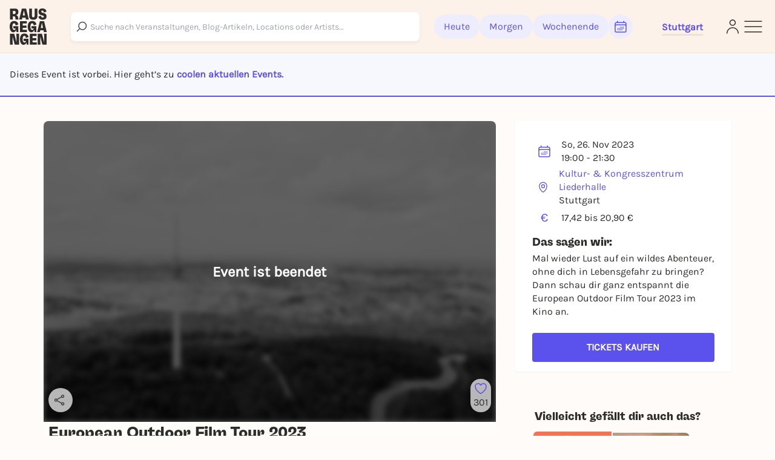

--- FILE ---
content_type: text/html; charset=utf-8
request_url: https://rausgegangen.de/events/european-outdoor-film-tour-2023-49/
body_size: 27226
content:






<!DOCTYPE html>
<html lang="de">
<head>
  <title>
  
  European Outdoor Film Tour 2023 am 26.11.2023 in Stuttgart - Rausgegangen Stuttgart

  </title>
  
  <meta charset="utf-8"/>
  <meta name="viewport"
        content="width=device-width, height=device-height, initial-scale=1, minimum-scale=1.0, maximum-scale=1.0, user-scalable=0"/>
  <link rel="stylesheet" href="https://static.rausgegangen.de/static/utils/css/font-awesome.min.css">
  <link rel="stylesheet" href="https://static.rausgegangen.de/static/platform_web/css/leaflet.css">
  <link rel="stylesheet" href="https://static.rausgegangen.de/static/assets/platform_web/static/platform_web/css/facelift.entry.scss.js.d2502489.css" />
<script type="module" async="" defer="" src="https://static.rausgegangen.de/static/assets/platform_web/static/platform_web/css/facelift.entry.scss.js.cd56d99c.js"></script>
  <script nomodule="" src="https://static.rausgegangen.de/static/assets/platform_web/static/platform_web/css/facelift.entry.scss.js-legacy.e9bb33b9.js"></script>

  <link rel="apple-touch-icon-precomposed" sizes="32x32" href="https://static.rausgegangen.de/static/platform_web/images/favicon_32x32.png"/>
  
  
  
  
  <link rel="icon" type="image/png" href="https://static.rausgegangen.de/static/platform_web/images/favicon_32x32.png" sizes="32x32"/>
  
  



  
  <meta name="og:type" content="event"/>


  <meta name="image" content="https://imageflow.rausgegangen.de/url/https%3A//s3.eu-central-1.amazonaws.com/rausgegangen/GaJxT9jVQ2qOl7ww7ldQ_jan-bottinger-mfbh4x79dwi-unsplashjpg?width=1200&amp;height=900&amp;mode=crop"/>

<meta property="og:image" content="https://imageflow.rausgegangen.de/url/https%3A//s3.eu-central-1.amazonaws.com/rausgegangen/GaJxT9jVQ2qOl7ww7ldQ_jan-bottinger-mfbh4x79dwi-unsplashjpg?width=1200&amp;height=900&amp;mode=crop"/>


<meta name="twitter:image:src" content="https://imageflow.rausgegangen.de/url/https%3A//s3.eu-central-1.amazonaws.com/rausgegangen/GaJxT9jVQ2qOl7ww7ldQ_jan-bottinger-mfbh4x79dwi-unsplashjpg?width=1200&amp;height=900&amp;mode=crop">





  <meta name="description" content="European Outdoor Film Tour 2023 am 26.11.2023 in Stuttgart ►  Alle Infos &amp; Tickets auf Rausgegangen!"/>

<meta property="og:description" content="European Outdoor Film Tour 2023 am 26.11.2023 in Stuttgart ►  Alle Infos &amp; Tickets auf Rausgegangen!"/>




  <meta name="title" content="European Outdoor Film Tour 2023 am 26.11.2023 in Stuttgart"/>

<meta property="og:title" content="European Outdoor Film Tour 2023 am 26.11.2023 in Stuttgart"/>

<meta name="twitter:title" content="European Outdoor Film Tour 2023 am 26.11.2023 in Stuttgart">




  <meta name="og:url" content="https://rausgegangen.de/events/european-outdoor-film-tour-2023-49/"/>


  <meta name="robots" content="noindex,follow"/>


  <script type="application/ld+json">{"@context": "https://schema.org", "@type": "Event", "name": "European Outdoor Film Tour 2023", "description": "Mal wieder Lust auf ein wildes Abenteuer, ohne dich in Lebensgefahr zu bringen? Dann schau dir ganz entspannt die European Outdoor Film Tour 2023 im Kino an.", "startDate": "2023-11-26T19:00+0100", "endDate": "2023-11-26T21:30+0100", "eventStatus": "https://schema.org/EventScheduled", "location": {"@type": "Place", "name": "Kultur- \u0026 Kongresszentrum Liederhalle", "address": {"@type": "PostalAddress", "streetAddress": "Berliner Platz 1-3", "addressLocality": "Stuttgart", "postalCode": "70174", "addressCountry": "DE"}}, "image": ["https://s3.eu-central-1.amazonaws.com/rausgegangen/2TqH4pOjQieAV15IDcmT_EOFT23_Keyvisual_1920x1080.jpg"], "offers": {"@type": "Offer", "url": "https://de.eoft.eu/de/tickets/european-outdoor-film-tour-2023-liederhalle-stuttgart-2023-11-26-19-00/?utm_source=homepage_extern_rausgegangen\u0026utm_medium=homepage\u0026utm_campaign=eoft_2023\u0026utm_content=landing_tickets", "price": 0, "priceCurrency": "EUR", "validFrom": "2023-11-26T19:00+0100"}}</script>


  
    
    
    
    
    
      
      
        <link rel="alternate" href="https://rausgegangen.de/events/european-outdoor-film-tour-2023-49/" hreflang="de"/>
      
      
        <link rel="alternate" href="https://rausgegangen.de/events/european-outdoor-film-tour-2023-49/" hreflang="x-default"/>
      
    
      
      
        <link rel="alternate" href="https://rausgegangen.de/en/events/european-outdoor-film-tour-2023-49/" hreflang="en"/>
      
      
    
    
    <link rel="canonical" href="https://rausgegangen.de/events/european-outdoor-film-tour-2023-49/"/>
  
  <meta name="application-name" content="Rausgegangen"/>
  <meta name="apple-itunes-app" content="app-id=1021526071">

  

  <meta name="msapplication-TileColor" content="#FFFFFF"/>
  <meta name="msapplication-TileImage" content="mstile-144x144.png"/>
  <meta name="verification" content="a78de09932d4d184e722819983fdcffa"/>

  
  
  <script>
  function attachOnloadHandler(fn) {
    if (document.readyState == 'complete') {
      fn();
    } else {
      window.addEventListener('load', fn);
    }
  }
</script>


  
  
  
<script src="https://js.sentry-cdn.com/6f2890826fd84da5b1619a7574943ccb.min.js" crossorigin="anonymous"></script>

  
      <script type="text/javascript">
        var _iub = _iub || [];
        _iub.csConfiguration = {
          "lang": "de",
          "perPurposeConsent": true,
          "siteId": 1722775,
          "cookiePolicyId": 53917878,
          "banner": {
            "acceptButtonDisplay": true,
            "closeButtonRejects": true,
            "customizeButtonDisplay": true,
            "explicitWithdrawal": true,
            "listPurposes": true,
            "rejectButtonDisplay": true,
            "position": "float-top-center",
            
            
            
            
            
            
            
            
          }
        }
        ;
      </script>
      <script type="text/javascript" src="//cdn.iubenda.com/cs/iubenda_cs.js" charset="UTF-8" async></script>
    
  

  
  

  
  

  
  <script src="https://static.rausgegangen.de/static/platform_web/js/mux-player.js"></script>
</head>


  <body class="bg-red-75 pt-[72px] lg:pt-[88px]">

<script nomodule="" src="https://static.rausgegangen.de/static/assets/polyfills-legacy.496d2b92.js"></script>
<div id="root">
  <div class="site min-h-[100vh]">
    
      




  <style>
    [x-cloak] {
      display: none !important;
    }
  </style>

  
  <nav x-data="{showSearch: false}"
      class="autohide navbar fixed top-0 right-0 left-0 z-50 w-full flex flex-wrap items-center py-3 px-2 lg:px-4 navigation-bar"
      x-cloak>
    <div x-show="!showSearch" class="container mx-auto max-w-full">
      <div class="flex flex-row justify-between items-center w-full">
        <div class="h-fit lg:pr-10">
    
          <a
	    
	      href="/stuttgart/"
	    
            data-href-personalized="/city-slug/"
            onclick="_paq.push(['trackEvent', 'Header', 'Click Logo', 'Header - Click Logo']);">
            <img class="brand-logo"
                src="https://static.rausgegangen.de/static/platform_web/images/logos/logo_rausgegangen_freigeist.svg"
                alt="Rausgegangen" height="70px" width="70px">
          </a>
        </div>
        <div class="px-2 lg:px-0 flex items-center w-fit lg:w-full">

          

            <!-- search desktop -->
            
            <rg-search-navbar
              id="search-navbar-desktop"
              class="grow search-wrapper"
              search-page-url="/eventsearch/"
              search-api-url="/api/v1/search"
              is-mobile="false"
            ></rg-search-navbar>
            
            <!-- end search desktop -->

            
              <div class="flex-none hidden lg:flex gap-2 items-center pl-6" id="feed-buttons">
                <a class="button-header-day  font-medium"
                  
                    href="/stuttgart/"
                  
                  data-href-personalized="/city-slug/"
                  onclick="_paq.push(['trackEvent', 'Header', 'Click Today', 'Header - Click Today']);">
                  Heute
                </a>
                <a class="button-header-day font-medium "
                  
                    href="/stuttgart/tipps-fuer-morgen/"
                  
                  data-href-personalized="/city-slug/tipps-fuer-morgen/"
                  onclick="_paq.push(['trackEvent', 'Header', 'Click Tomorrow', 'Header - Click Tomorrow']);">
                  Morgen
                </a>
                <a class="button-header-day font-medium "
                  
                    href="/stuttgart/tipps-fuers-wochenende/"
                  
                  data-href-personalized="/city-slug/tipps-fuers-wochenende/"
                  onclick="_paq.push(['trackEvent', 'Header', 'Click Weekend', 'Header - Click Weekend']);">
                  Wochenende
                </a>
                <i class="button-header-calendar text-[#2E2D2B]"
                  aria-label="Kalender"
                  id="date-picker"
                  onclick="_paq.push(['trackEvent', 'Header', 'Click Calendar', 'Header - Click Calendar']);"
                  tabindex="0"
                >
                  <svg xmlns="http://www.w3.org/2000/svg" fill="none" viewBox="0 0 24 24" stroke-width="1.5"
                      stroke="currentColor" class="w-6 h-6">
                    <path stroke-linecap="round" stroke-linejoin="round"
                          d="M6.75 3v2.25M17.25 3v2.25M3 18.75V7.5a2.25 2.25 0 012.25-2.25h13.5A2.25 2.25 0 0121 7.5v11.25m-18 0A2.25 2.25 0 005.25 21h13.5A2.25 2.25 0 0021 18.75m-18 0v-7.5A2.25 2.25 0 015.25 9h13.5A2.25 2.25 0 0121 11.25v7.5m-9-6h.008v.008H12v-.008zM12 15h.008v.008H12V15zm0 2.25h.008v.008H12v-.008zM9.75 15h.008v.008H9.75V15zm0 2.25h.008v.008H9.75v-.008zM7.5 15h.008v.008H7.5V15zm0 2.25h.008v.008H7.5v-.008zm6.75-4.5h.008v.008h-.008v-.008zm0 2.25h.008v.008h-.008V15zm0 2.25h.008v.008h-.008v-.008zm2.25-4.5h.008v.008H16.5v-.008zm0 2.25h.008v.008H16.5V15z"/>
                  </svg>
                </i>
              </div>
            
          
          <div class="relative mx-8 lg:px-0 pt-1 lg:ml-12 border-b-[3px] border-b-beige-600">
            <button data-bs-toggle="modal"
                    onclick="_paq.push(['trackEvent', 'Header', 'Click City Selector Button', 'Header - Click City Selector Button']);"
                    data-bs-target="#city_select_modal_radius"
                    tabindex="0"
                    class="focus-visible:ring-2 focus-visible:ring-primary focus-visible:ring-offset-2 focus-visible:rounded-md"
                    aria-label="Städteauswahl"
                    aria-expanded="false">
                <span
                    x-data="{
                        activeCityName: window.modules.utils.getCookie('active_city_name') || 'Stadt auswählen ',
                        geospatial_query_type: window.modules.utils.getCookie('geospatial_query_type'),
                        geospatial_query_radius: window.modules.utils.getCookie('radius'),
                    }"
                    class="flex items-center leading-none space-x-1 text-normal font-bold text-primary transition ease-in-out delay-50 hover:-translate-y-1 hover:scale-105 duration-150">
                    <div class="font-bold" x-text="activeCityName"></div>
                    <template x-if="geospatial_query_type == 'CENTER_AND_RADIUS'">
                        <span class="text-sm text-bw-medium leading-none pointer-events-none pl-0">
                            <template x-if="geospatial_query_radius">
                                <span x-text="'('+parseInt(geospatial_query_radius)/1000+'km)'"
                                      class="text-sm text-bw-medium leading-none pointer-events-none pl-0"
                                ></span>
                            </template>
                        </span>
                    </template>
                </span>
            </button>
          </div>
        </div>
        <div class="flex justify-between items-center gap-2 lg:gap-4 flex-shrink-0">
          
          <div class="lg:hidden"
              @click="showSearch = !showSearch"
              onclick="_paq.push(['trackEvent', 'Header', 'Click Search Icon', 'Header - Click Search Icon']);">
            <img class="w-5 h-6 cursor-pointer mx-2"
                src="https://static.rausgegangen.de/static/platform_web/images/icons/search_narrow.svg"
                alt="search">
          </div>
          
          
            <div class="w-6">
              <a href="/login/?next=/events/european-outdoor-film-tour-2023-49/"
                aria-label="Login"
                onclick="_paq.push(['trackEvent', 'Header', 'Click Login Icon', 'Header - Click Login Icon']);">
                <img class="w-5 h-6 cursor-pointer" src="https://static.rausgegangen.de/static/platform_web/images/icons/profile.svg" alt="Login">
              </a>
            </div>
          

          <div class="flex items-center">
            <button type="button"
                    aria-label="Sidemenu"
                    data-bs-toggle="offcanvas"
                    data-bs-target="#offcanvasRight"
                    aria-controls="offcanvasRight"
                    onclick="_paq.push(['trackEvent', 'Header', 'Click Sidemenu Button', 'Header - Click Sidemenu Button']);"
                    tabindex="0"
                    class="focus-visible:ring-2 focus-visible:ring-primary focus-visible:ring-offset-2 focus-visible:rounded-md">
              <svg xmlns="http://www.w3.org/2000/svg"
                  fill="none"
                  viewBox="0 0 24 24"
                  stroke-width="1"
                  stroke="#2E2D2B"
                  class="w-10 h-10">
                <path stroke-linecap="round" stroke-linejoin="round" d="M3.75 6.75h16.5M3.75 12h16.5m-16.5 5.25h16.5"/>
              </svg>
            </button>
          </div>
        </div>
      </div>
    </div>
    
    <div x-show="showSearch" class="container mx-auto sm:px-4 flex max-w-full">
      <div @click="showSearch = !showSearch" class="w-8 flex justify-start items-center">
        <div height="24px">
          <svg xmlns="http://www.w3.org/2000/svg" fill="none" viewBox="0 0 24 24" stroke-width="2"
              stroke="#6D6C6D" class="w-5 h-5 opacity-80">
            <path stroke-linecap="round" stroke-linejoin="round" d="M10.5 19.5L3 12m0 0l7.5-7.5M3 12h18"/>
          </svg>
        </div>
      </div>

        <!-- search mobile -->
        <rg-search-navbar
          id="search-navbar-mobile"
          class="w-full search-wrapper"
          search-page-url="/eventsearch/"
          search-api-url="/api/v1/search"
          is-mobile="true"
        ></rg-search-navbar>
        <!-- end search mobile -->
    </div>
    
  </nav>








<div class="offcanvas offcanvas-end offcanvas-index slide-menu fixed bottom-0 flex flex-col invisible top-0 right-0 w-full lg:w-96 h-full overflow-y-auto"
     tabindex="-1" id="offcanvasRight" aria-labelledby="offcanvasRightLabel">
  <div class="h-fit flex flex-col">
    <div class="flex justify-between pr-4 pt-6 mr-2">
         <div class="relative mx-8 lg:px-0 pt-1 lg:ml-12 border-b-[3px] border-b-beige-600">
            
            <button data-bs-toggle="modal"
                onclick="_paq.push(['trackEvent', 'Sidemenu', 'Click City Selector Button', 'Sidemenu - Click City Selector Button']);"
                data-bs-target="#city_select_modal_radius"
                data-bs-dismiss="offcanvas"
            >
            <span
                x-data="{
                    activeCityName: window.modules.utils.getCookie('active_city_name') || 'Stadt auswählen ',
                    geospatial_query_type: window.modules.utils.getCookie('geospatial_query_type'),
                    geospatial_query_radius: window.modules.utils.getCookie('radius'),
                }"
                class="leading-none flex items-center text-sm font-bold text-primary">
                <div class="font-bold" x-text="activeCityName"></div>
                <template x-if="geospatial_query_type == 'CENTER_AND_RADIUS'">
                    <span class="text-sm text-bw-medium leading-none pointer-events-none pl-0">
                        <template x-if="geospatial_query_radius">
                            <span x-text="'('+parseInt(geospatial_query_radius)/1000+'km)'"
                                  class="text-sm text-bw-medium leading-none pointer-events-none pl-0"
                            ></span>
                        </template>
                    </span>
                </template>
            </span>
        </button>

          
        </div>
      <button type="button" class="btn-close h-10 w-10" data-bs-dismiss="offcanvas"
              aria-label="Close">
      </button>
    </div>
    <div class="offcanvas-body overflow-y-auto px-4 lg:pl-12 mt-4 z-40 h-fit">
      <div class="link-container font-medium flex flex-col items-start">
        <a href="/eventsearch/"
           data-href-personalized="/eventsearch/"
           onclick="_paq.push(['trackEvent', 'Burgermenu', 'Click Eventfilter', 'Burgermenu - Click Eventfilter']);">Eventsuche</a>
        <a href="/eventsearch/?lottery=3"
           data-href-personalized="/eventsearch/?lottery=3"
           onclick="_paq.push(['trackEvent', 'Burgermenu', 'Click Verlosungen', 'Burgermenu - Click Verlosungen']);">Verlosungen</a>
        <a href="/eventsearch/?ticketing=3"
           data-href-personalized="/eventsearch/?ticketing=3"
           onclick="_paq.push(['trackEvent', 'Burgermenu', 'Click Tickets', 'Burgermenu - Click Tickets']);">Tickets</a>
        <a href="/locations/"
           onclick="_paq.push(['trackEvent', 'Burgermenu', 'Click Locations', 'Burgermenu - Click Locations']);">Locations</a>
        <a href="/artists/"
           onclick="_paq.push(['trackEvent', 'Burgermenu', 'Click Artists', 'Burgermenu - Click Artists']);">Artists</a>
        <a href="/organizers/"
           onclick="_paq.push(['trackEvent', 'Burgermenu', 'Click Organizer', 'Burgermenu - Click Organizer']);">Organizer</a>
        <a href="/stuttgart/blog/"
           data-href-personalized="/city-slug/blog/"
           onclick="_paq.push(['trackEvent', 'Burgermenu', 'Click Blog', 'Burgermenu - Click Blog']);">Blog</a>
      </div>
      <div class="link-container font-medium flex flex-col items-start">
        <a href="/team/"
           onclick="_paq.push(['trackEvent', 'Burgermenu', 'Click Team', 'Burgermenu - Click Team']);">Team</a>
        <a href="/jobs/"
           onclick="_paq.push(['trackEvent', 'Burgermenu', 'Click Jobs', 'Burgermenu - Click Jobs']);">Jobs</a>
        <a href="https://support.rausgegangen.de/support/home"
           target="_blank"
           rel="noopener"
           onclick="_paq.push(['trackEvent', 'Burgermenu', 'Click Kontakt', 'Burgermenu - Click Kontakt']);">Hilfe & Kontakt</a>
      </div>
      <div class="link-container font-medium flex flex-col items-start">
        <a href="https://zentrale.events/?mtm_campaign=burgermenue&mtm_kwd=web"
           target="_blank"
           rel="noopener"
           onclick="_paq.push(['trackEvent', 'Burgermenu', 'Click Fuer Veranstalter:innen', 'Burgermenu - Click Fuer Veranstalter:innen']);">Für Veranstalter:innen</a>
        <a href="/cooperation/"
           onclick="_paq.push(['trackEvent', 'Burgermenu', 'Click Fuer Brands', 'Burgermenu - Click Fuer Brands']);">Für Brands</a>
      </div>
      <div class="link-container-noborder font-medium flex flex-col items-start">
        <a href="/blog/rausgegangen-geheimkonzerte/"
           onclick="_paq.push(['trackEvent', 'Burgermenu', 'Click Geheimkonzerte', 'Burgermenu - Click Geheimkonzerte']);">Geheimkonzerte</a>
        <a href="https://t.rausgegangen.de/tickets/rausgegangen-geheimkonzert-gutschein"
           target="_blank"
           rel="noopener"
           onclick="_paq.push(['trackEvent', 'Burgermenu', 'Click Geheimkonzerte Gutschein', 'Burgermenu - Click Geheimkonzerte Gutschein']);">Geheimkonzerte Gutschein</a>
        <a href="/organizations/love-at-first-slide-by-rausgegangen/"
           onclick="_paq.push(['trackEvent', 'Burgermenu', 'Click Love at First Slide', 'Burgermenu - Click Love at First Slide']);">Love at First Slide</a>
      </div>
    </div>
  </div>
  <span class="text-sm pl-4 lg:pl-12 pt-4 hidden md:block">Jetzt die Rausgegangen App runterladen!</span>
  <div class="hidden lg:flex flex-row flex-nowrap justify-start pl-4 lg:pl-12">
      <a class="mr-2"
         href='https://itunes.apple.com/us/app/rausgegangen/id1021526071?l=de&ls=1&mt=8'>
    <img
      width="130px"
      height="40px"
      alt='Apple App Store'
      src='https://static.rausgegangen.de/static/platform_web/images/other/Download_on_the_App_Store_Badge.svg'/></a>
      <a class="mr-3"
         href='https://play.google.com/store/apps/details?id=com.codekarussell.rausgegangen&referrer=utm_source%3DEventBetweenText%26utm_medium%3Dcpc%26anid%3Dadmob&pcampaignid=pcampaignidMKT-Other-global-all-co-prtnr-py-PartBadge-Mar2515-1'>
    <img
      width="130px"
      height="40px"
      alt='Jetzt bei Google Play'
      src='https://static.rausgegangen.de/static/platform_web/images/other/Google_Play_Store_badge_EN.svg'/></a>
  </div>

  
    <a href="/login/" class="flex items-center pl-4 lg:pl-12 py-2 md:py-4">
      <svg xmlns="http://www.w3.org/2000/svg"
           fill="none"
           viewBox="0 0 24 24"
           stroke-width="1.5"
           stroke="#5B51EC"
           class="w-6 h-6">
        <path stroke-linecap="round"
              stroke-linejoin="round"
              d="M15.75 9V5.25A2.25 2.25 0 0013.5 3h-6a2.25 2.25 0 00-2.25 2.25v13.5A2.25 2.25 0 007.5 21h6a2.25 2.25 0 002.25-2.25V15M12 9l-3 3m0 0l3 3m-3-3h12.75"/>
      </svg>
      <span class="text-primary text-sm font-bold pl-1">Anmelden</span>
    </a>
  

  <div class="h-full flex flex-col justify-end pl-4 lg:pl-12 pb-4">
    <a href="/impressum/"
       class="text-sm leading-none"
       onclick="_paq.push(['trackEvent', 'Burgermenu', 'Click Impressum', 'Burgermenu - Click Impressum']);">Impressum</a>
    <a href="/blog/teilnahmebedingungen-gewinnspiel/"
       class="text-sm leading-none"
       onclick="_paq.push(['trackEvent', 'Burgermenu', 'Click Teilnahmebedingungen für Gewinnspiele', 'Burgermenu - Click Teilnahmebedingungen für Gewinnspiele', 0]);">
      Teilnahmebedingungen Gewinnspiele
    </a>
    







<div class="flex">
  
    <form action="/i18n/setlang/" method="post">
      
        
      
      <input name="next" type="hidden" value="/events/european-outdoor-film-tour-2023-49/">
      <input name="language" type="hidden" value="de">
      <button type="submit"
        
              disabled
              class="underline"
              >
        <span>Deutsch</span>
      </button>
    </form>
    
      <span class="mx-1">|</span>
    
  
    <form action="/i18n/setlang/" method="post">
      
        
      
      <input name="next" type="hidden" value="/en/events/european-outdoor-film-tour-2023-49/">
      <input name="language" type="hidden" value="en">
      <button type="submit"
        class="hover:text-primary">
        <span>English</span>
      </button>
    </form>
    
  
</div>
  </div>
</div>


    
    
  
  

<div
        id="ticket_info_modal"
        class="fade fixed modal-zIndex top-0 left-0 hidden w-full h-full outline-none overflow-x-hidden overflow-y-auto"
        tabindex="-1"
        aria-hidden="true"
>
    <div class="modal-dialog relative p-7 rounded-lg bg-white !my-10 lg:!my-24 mx-4 sm:mx-auto">
        <button class="absolute right-4 top-4" type="button" data-bs-dismiss="modal" aria-label="Close">✕</button>
        <div>
            <strong class="text-[24px] md:text-base">Das sagt der/die Veranstalter:in dazu: </strong>
            <div class="mt-4">
                
            </div>
        </div>
    </div>
</div>

  <div class="bg-purple-50 w-full border-b-2 border-primary py-4 md:py-6 px-4">
    <span>
      
        Dieses Event ist vorbei. Hier geht’s zu 
        
          <a href="#more-events" class="text-primary font-bold">coolen aktuellen Events.</a>
        
      
    </span>
  </div>
  <div class="container mx-auto sm:px-4 event-container hover-tile"
       x-data="{ subeventSlug: 'european-outdoor-film-tour-2023-49', subeventTitle: 'European Outdoor Film Tour 2023 | 26.11.2023', isFavorite: false, counter: 301, }">
    
    
    
    <div class="flex flex-wrap relative">
      

















      <div class="w-full lg:w-2/3 px-4">
        <div class="event-detail-intro">
          <div class="relative rounded-t overflow-hidden">
            <div class="absolute inset-0 bg-black bg-opacity-60 rounded-t-lg flex items-center justify-center z-10 pointer-events-none">
              <span class="text-white text-2xl font-bold">Event ist beendet</span>
            </div>
            <img src="https://imageflow.rausgegangen.de/url/https%3A//s3.eu-central-1.amazonaws.com/rausgegangen/GaJxT9jVQ2qOl7ww7ldQ_jan-bottinger-mfbh4x79dwi-unsplashjpg?width=1200&amp;height=900&amp;mode=crop"
                 alt="European Outdoor Film Tour 2023"
                 class="w-full h-full object-cover aspect-video bg-black bg-opacity-70 grayscale blur-sm">
            <div class="absolute right-2 lg:bottom-4 flex flex-col lg:flex-row lg:w-full h-full lg:h-fit lg:pl-4 py-2 lg:py-0 justify-between items-end">
              <span x-data="{url: 'https://rausgegangen.de/events/european-outdoor-film-tour-2023-49/?mtm_campaign=teilen_event&mtm_kwd=web'}"
                    class="share-btn cursor-pointer"
                    @click="modules.share.openShareModal; _paq.push(['trackEvent', 'Event', 'Share', 'subevent:european-outdoor-film-tour-2023-49', 1000]);">
                <svg xmlns="http://www.w3.org/2000/svg"
                     fill="none"
                     viewBox="0 0 24 24"
                     stroke-width="1.5"
                     stroke="currentColor"
                     class="w-5 h-5 lg:w-6 lg:h-6 lg:pr-1">
                  <path stroke-linecap="round" stroke-linejoin="round" d="M7.217 10.907a2.25 2.25 0 100 2.186m0-2.186c.18.324.283.696.283 1.093s-.103.77-.283 1.093m0-2.186l9.566-5.314m-9.566 7.5l9.566 5.314m0 0a2.25 2.25 0 103.935 2.186 2.25 2.25 0 00-3.935-2.186zm0-12.814a2.25 2.25 0 103.933-2.185 2.25 2.25 0 00-3.933 2.185z" />
                </svg>
              </span>
              




  <div class="like-button flex flex-col items-center justify-center cursor-pointer"
       @click.prevent="$store.loginModal.setAction('like-show__european\u002Doutdoor\u002Dfilm\u002Dtour\u002D2023\u002D49');_paq.push(['trackEvent', 'Event', 'Favorite', 'Login Modal - european\u002Doutdoor\u002Dfilm\u002Dtour\u002D2023\u002D49', 1000])"
       data-bs-toggle="modal"
       data-bs-target="#loginModal"
       x-data="{
               counter: 301,
               }"
       tabindex="0"
       aria-label="Füge dieses Event zu deinen Favoriten hinzu"
  >
    <svg xmlns="http://www.w3.org/2000/svg" viewBox="0 0 24 24" stroke-width="1.5" stroke="#5B51EC"
         class="heart-outline-purple w-6 h-6">
	    <path fill="none" stroke-linecap="round" stroke-linejoin="round"
            d="M21 8.25c0-2.485-2.099-4.5-4.688-4.5-1.935 0-3.597 1.126-4.312 2.733-.715-1.607-2.377-2.733-4.313-2.733C5.1 3.75 3 5.765 3 8.25c0 7.22 9 12 9 12s9-4.78 9-12z"/>
    </svg>
    <span x-show="counter != 0" class="like-counter" x-text="counter"></span>
  </div>


            </div>
          </img>
        </div>
        <div class="event-detail-intro-header flex flex-col justify-between">
          <div>
            
            <h1 class="py-1 text-md" tabindex="0">European Outdoor Film Tour 2023</h1>
          </div>
          <div class="flex flex-col">
            <div class="w-full lg:w-4/6">
              
              
              
              
                <a class="text-pill-outline outline-color-blue mb-1"
                   href="/stuttgart/kategorie/film/">
                  Film
                </a>
              
              
                
                  <a class="text-pill-outline mb-1"
                     onclick="_paq.push(['trackEvent', 'Event', 'Click Tag', 'subevent:european-outdoor-film-tour-2023-49', 1000]);"
                     href="/stuttgart/tags/sport/">sport</a>
                
                  <a class="text-pill-outline mb-1"
                     onclick="_paq.push(['trackEvent', 'Event', 'Click Tag', 'subevent:european-outdoor-film-tour-2023-49', 1000]);"
                     href="/stuttgart/tags/film/">film</a>
                
                  <a class="text-pill-outline mb-1"
                     onclick="_paq.push(['trackEvent', 'Event', 'Click Tag', 'subevent:european-outdoor-film-tour-2023-49', 1000]);"
                     href="/stuttgart/tags/dokumentation/">dokumentation</a>
                
                  <a class="text-pill-outline mb-1"
                     onclick="_paq.push(['trackEvent', 'Event', 'Click Tag', 'subevent:european-outdoor-film-tour-2023-49', 1000]);"
                     href="/stuttgart/tags/kurzfilm/">kurzfilm</a>
                
              
              
            </div>
              <div class="py-1">
                






<div
  id="social_onboarding_sapu_modal"
  class="fade fixed modal-zIndex inset-0 hidden w-full h-full overflow-x-hidden overflow-y-auto"
  tabindex="-1"
  aria-hidden="true"
>
  <div class="w-full h-full flex items-center justify-center">
    <div class="modal-dialog relative w-11/12 lg:max-w-[640px] p-8 rounded-md !mx-auto bg-white overflow-hidden shadow-xl isolate [&>svg]:absolute [&>svg]:inset-0 [&>svg]:w-full [&>svg]:h-full [&>svg]:-z-10 [&>svg]:pointer-events-none">
        <svg width="932" height="705" viewBox="0 0 932 705" fill="none" xmlns="http://www.w3.org/2000/svg">
<g filter="url(#filter0_f_1875_25393)">
<ellipse cx="342" cy="316.505" rx="87" ry="61.5055" fill="#4F26F5"/>
</g>
<g opacity="0.6" filter="url(#filter1_f_1875_25393)">
<ellipse cx="590" cy="388.511" rx="87" ry="61.5055" fill="#F65C38"/>
</g>
<defs>
<filter id="filter0_f_1875_25393" x="0.0549316" y="0.0549316" width="683.89" height="632.901" filterUnits="userSpaceOnUse" color-interpolation-filters="sRGB">
<feFlood flood-opacity="0" result="BackgroundImageFix"/>
<feBlend mode="normal" in="SourceGraphic" in2="BackgroundImageFix" result="shape"/>
<feGaussianBlur stdDeviation="127.473" result="effect1_foregroundBlur_1875_25393"/>
</filter>
<filter id="filter1_f_1875_25393" x="248.055" y="72.0608" width="683.89" height="632.901" filterUnits="userSpaceOnUse" color-interpolation-filters="sRGB">
<feFlood flood-opacity="0" result="BackgroundImageFix"/>
<feBlend mode="normal" in="SourceGraphic" in2="BackgroundImageFix" result="shape"/>
<feGaussianBlur stdDeviation="127.473" result="effect1_foregroundBlur_1875_25393"/>
</filter>
</defs>
</svg>
        <button
          class="absolute right-6 top-6 z-50 text-bw-medium social-onboarding-dismissal-on-click"
          type="button"
          data-bs-dismiss="modal"
          aria-label="Close"
        >
          <svg width="32" height="32" viewBox="0 0 32 32" fill="none" xmlns="http://www.w3.org/2000/svg">
<path d="M10 22L22 10M10 10L22 22" stroke="currentColor" stroke-width="1.5" stroke-linecap="round" stroke-linejoin="round"/>
</svg>
        </button>

        <div class="relative h-full w-full flex items-center justify-center">
            <div class="md:w-[358px] h-[277px]">
              <div class="absolute left-1/2 top-1/2 transform -translate-x-1/2 -translate-y-1/2">

                <div class="flex flex-col items-center justify-end gap-6 px-4 pt-[54px] pb-4">

                  <div class="flex flex-col items-center gap-8 w-full">

                    <div class="w-[358px] h-[277px] flex flex-col items-center relative">

                      <div class="absolute left-1/2 top-1/2 transform -translate-x-1/2 -translate-y-1/2">
                        <div
                          class="bg-white rounded-full shadow flex flex-row items-center gap-1 p-3">
                          <div class="flex flex-row items-center">
                            <div class="w-6 h-6 rounded-full overflow-hidden border-[0.7px] border-white bg-white -mr-3 z-10 shadow">
                              <img
                                src="/static/platform_web/images/profile1.png"
                                alt="Profile" class="w-full h-full object-cover" />
                            </div>
                            <div class="w-6 h-6 rounded-full overflow-hidden border-[0.7px] border-white bg-white -mr-3 z-20 shadow">
                              <img
                                src="/static/platform_web/images/profile2.png"
                                alt="Profile" class="w-full h-full object-cover" />
                            </div>
                            <div class="w-6 h-6 rounded-full overflow-hidden border-[0.7px] border-white bg-white -mr-3 z-30 shadow">
                              <img
                                src="/static/platform_web/images/profile3.png"
                                alt="Profile" class="w-full h-full object-cover" />
                            </div>
                            <div class="w-6 h-6 rounded-[70.87px] bg-white flex flex-col justify-center items-center z-40 shadow">
                              <span class="text-[#4F26F5] text-[8.5px] font-medium leading-[1.4]">+3</span>
                            </div>
                          </div>
                          <div class="rounded-[100px] flex flex-col justify-center ml-2">
                            <span class="text-[#292929] text-xs font-medium leading-[1.4] whitespace-nowrap">6 Friends gefällt das</span>
                          </div>
                        </div>
                      </div>

                      <div class="absolute animate-float1 w-[3.6rem] h-[3.6rem] transform -translate-x-1/2 -translate-y-1/2" style="left: calc(50% - 7rem); top: calc(50% - 4rem);">
                        <div
                          class="w-full h-full rounded-[1.8rem] overflow-hidden relative border-[3px] border-white bg-white shadow">
                          <img src="/static/platform_web/images/profile1.png"
                            alt="Profile" class="w-full h-full object-cover" />
                        </div>
                      </div>

                      <div class="absolute animate-float2 w-[3.9rem] h-[3.9rem] transform -translate-x-1/2 -translate-y-1/2" style="left: calc(50% + 0rem); top: calc(50% - 5rem);">
                        <div
                          class="w-full h-full rounded-[1.95rem] overflow-hidden relative border-[3px] border-white bg-white shadow">
                          <img src="/static/platform_web/images/profile2.png"
                            alt="Profile" class="w-full h-full object-cover" />
                        </div>
                      </div>

                      <div class="absolute animate-float3 w-[3.7rem] h-[3.7rem] transform -translate-x-1/2 -translate-y-1/2" style="left: calc(50% + 7rem); top: calc(50% - 4rem);">
                        <div
                          class="w-full h-full rounded-[1.85rem] overflow-hidden relative border-[3px] border-white bg-white shadow">
                          <img src="/static/platform_web/images/profile3.png"
                            alt="Profile" class="w-full h-full object-cover" />
                        </div>
                      </div>

                      <div class="absolute animate-float4 w-[3.6rem] h-[3.6rem] transform -translate-x-1/2 -translate-y-1/2" style="left: calc(50% + 8rem); top: calc(50% + 3rem);">
                        <div
                          class="w-full h-full rounded-[1.8rem] overflow-hidden relative border-[3px] border-white bg-white shadow">
                          <img src="/static/platform_web/images/profile4.png"
                            alt="Profile" class="w-full h-full object-cover" />
                        </div>
                      </div>

                      <div class="absolute animate-float5 w-[3.8rem] h-[3.8rem] transform -translate-x-1/2 -translate-y-1/2" style="left: calc(50% + 3rem); top: calc(50% + 5rem);">
                        <div
                          class="w-full h-full rounded-[1.9rem] overflow-hidden relative border-[3px] border-white bg-white shadow">
                          <img src="/static/platform_web/images/profile5.png"
                            alt="Profile" class="w-full h-full object-cover" />
                        </div>
                      </div>

                      <div class="absolute animate-float6 w-[3.5rem] h-[3.5rem] transform -translate-x-1/2 -translate-y-1/2" style="left: calc(50% - 2rem); top: calc(50% + 5rem);">
                        <div
                          class="w-full h-full rounded-[1.75rem] overflow-hidden relative border-[3px] border-white bg-white shadow">
                          <img src="/static/platform_web/images/profile6.png"
                            alt="Profile" class="w-full h-full object-cover" />
                        </div>
                      </div>

                      <div class="absolute animate-float7 w-[3.8rem] h-[3.8rem] transform -translate-x-1/2 -translate-y-1/2" style="left: calc(50% - 7rem); top: calc(50% + 4rem);">
                        <div
                          class="w-full h-full rounded-[1.9rem] overflow-hidden relative border-[3px] border-white bg-white shadow">
                          <img src="/static/platform_web/images/profile7.png"
                            alt="Profile" class="w-full h-full object-cover" />
                        </div>
                      </div>

                    </div>

                  </div>

                </div>

              </div>
            </div>
        </div>

        <div class="flex flex-col justify-center items-center gap-y-4">
          <p class="text-3xl font-headline text-center leading-none">
            Gemeinsam Events erleben
          </p>
          <span class="text-center text-bw-medium max-w-xl">
            Events werden noch schöner wenn wir sie teilen! Deshalb kannst du dich jetzt mit Friends und anderen Usern vernetzen um Events gemeinsam zu besuchen.
          </span>
         
             <a href="/login/?next=/events/european-outdoor-film-tour-2023-49/"
                onclick="_paq.push(['trackEvent', 'Social Transition', 'Click Start Modal']);"
                class="inline-flex items-center gap-2 px-8 py-3 rounded-md bg-primary">
                 <span class="text-white font-semibold uppercase leading-6">
                  Loslegen
                </span>
                <span class="inline-block text-white w-5 h-5">
                  <svg xmlns="http://www.w3.org/2000/svg" fill="none" viewBox="0 0 24 24" stroke-width="1.5" stroke="currentColor" class="size-6">
  <path stroke-linecap="round" stroke-linejoin="round" d="M13.5 4.5 21 12m0 0-7.5 7.5M21 12H3" />
</svg>
                </span>
             </a>
         
        </div>
    </div>
  </div>
</div>

  <button
    type="button"
    data-bs-toggle="modal"
    data-bs-target="#social_onboarding_sapu_modal"
    class="flex items-center justify-center gap-2 p-1 text-sm group"
  >
    <span><svg width="24" height="24" viewBox="0 0 24 24" fill="none" xmlns="http://www.w3.org/2000/svg">
<path d="M11.645 20.9107L11.6384 20.9072L11.6158 20.8949C11.5965 20.8844 11.5689 20.8693 11.5336 20.8496C11.4629 20.8101 11.3612 20.7524 11.233 20.6769C10.9765 20.5261 10.6132 20.3039 10.1785 20.015C9.31074 19.4381 8.15122 18.5901 6.9886 17.5063C4.68781 15.3615 2.25 12.1751 2.25 8.25C2.25 5.32194 4.7136 3 7.6875 3C9.43638 3 11.0023 3.79909 12 5.0516C12.9977 3.79909 14.5636 3 16.3125 3C19.2864 3 21.75 5.32194 21.75 8.25C21.75 12.1751 19.3122 15.3615 17.0114 17.5063C15.8488 18.5901 14.6893 19.4381 13.8215 20.015C13.3868 20.3039 13.0235 20.5261 12.767 20.6769C12.6388 20.7524 12.5371 20.8101 12.4664 20.8496C12.4311 20.8693 12.4035 20.8844 12.3842 20.8949L12.3616 20.9072L12.355 20.9107L12.3523 20.9121C12.1323 21.0289 11.8677 21.0289 11.6477 20.9121L11.645 20.9107Z" fill="#4F26F5"/>
</svg></span>
    <div class="group-hover:text-primary">
        
          
            Gefällt <span class="font-medium text-inherit">301 Personen</span>
          
    
    </div>
  </button>

              </div>
          </div>
        </div>
      </div>
    </div>
    <div class="w-full mt-4 lg:mt-0 lg:w-1/3 px-4 lg:absolute lg:top-0 lg:right-0">
      
      <div class="event-detail-sidebar sticky-sidebar break-word">
        <div class="bg-white shadow-sm lg:px-4 lg:pt-4">
          <div class="p-3">
            <div class="w-full flex flex-col lg:px-2">
              <div class="w-full flex flex-row items-center py-1 lg:py-0 mb-1 text-primary">
                <svg xmlns="http://www.w3.org/2000/svg" fill="none" viewBox="0 0 24 24" stroke-width="1.5"
	 stroke="currentColor" class="w-6 h-6">
	<path stroke-linecap="round" stroke-linejoin="round"
		  d="M6.75 3v2.25M17.25 3v2.25M3 18.75V7.5a2.25 2.25 0 012.25-2.25h13.5A2.25 2.25 0 0121 7.5v11.25m-18 0A2.25 2.25 0 005.25 21h13.5A2.25 2.25 0 0021 18.75m-18 0v-7.5A2.25 2.25 0 015.25 9h13.5A2.25 2.25 0 0121 11.25v7.5m-9-6h.008v.008H12v-.008zM12 15h.008v.008H12V15zm0 2.25h.008v.008H12v-.008zM9.75 15h.008v.008H9.75V15zm0 2.25h.008v.008H9.75v-.008zM7.5 15h.008v.008H7.5V15zm0 2.25h.008v.008H7.5v-.008zm6.75-4.5h.008v.008h-.008v-.008zm0 2.25h.008v.008h-.008V15zm0 2.25h.008v.008h-.008v-.008zm2.25-4.5h.008v.008H16.5v-.008zm0 2.25h.008v.008H16.5V15z"/>
</svg>
                <div class="flex flex-col ml-4">
                  
                    
                      <span>So, 26. Nov 2023</span>
                      <span>19:00 - 21:30</span>
                    
                  
                  
                </div>
              </div>
              <div class="w-full flex flex-row items-center text-primary">
                <svg xmlns="http://www.w3.org/2000/svg" fill="none" viewBox="0 0 24 24" stroke-width="1.5" stroke="currentColor" class="w-6 h-6">
	<path stroke-linecap="round" stroke-linejoin="round" d="M15 10.5a3 3 0 11-6 0 3 3 0 016 0z" />
	<path stroke-linecap="round" stroke-linejoin="round" d="M19.5 10.5c0 7.142-7.5 11.25-7.5 11.25S4.5 17.642 4.5 10.5a7.5 7.5 0 1115 0z" />
</svg>

                <div class="flex flex-col ml-4">
                  
                    
                      <a class="color-blue"
                         href="/locations/kultur-kongresszentrum-liederhalle/">
                        <span class="text-primary hover:text-orange-700"
                              style="word-break: break-word">Kultur- &amp; Kongresszentrum Liederhalle</span></a>
                    
                    <span>Stuttgart</span>
                  
                </div>
              </div>
            </div>
            <div class="w-full pt-1 lg:px-2">
              <div class="flex items-center">
                <span class="flex items-center justify-center w-6 text-primary text-md-1 mr-4">€</span>
                <span>17,42 bis 20,90 €</span>
              </div>
              
            </div>
            <div class="flex flex-col-reverse lg:flex-col">
              
                <div>
                  <h6 class="pb-2 lg:pb-0 text-base mt-4">Das sagen wir:</h6>
                  <p>Mal wieder Lust auf ein wildes Abenteuer, ohne dich in Lebensgefahr zu bringen? Dann schau dir ganz entspannt die European Outdoor Film Tour 2023 im Kino an.</p>
                </div>
              
              <div class="pt-3">
                
                  
                
                
                  
                    
                      <a target="_blank"
                         rel="noopener"
                         class="w-full py-3 px-16 button btn-scale bg-primary text-white hover:text-white font-bold"
                         href="https://de.eoft.eu/de/tickets/european-outdoor-film-tour-2023-liederhalle-stuttgart-2023-11-26-19-00/?utm_source=homepage_extern_rausgegangen&amp;utm_medium=homepage&amp;utm_campaign=eoft_2023&amp;utm_content=landing_tickets"
                         onclick="_paq.push(['trackEvent', 'Event', 'Buy Tickets', 'subevent:european-outdoor-film-tour-2023-49', 1000]);Tracker.trackReferralClickOut('european-outdoor-film-tour-2023-49');">
                        TICKETS KAUFEN
                      </a>
                    
                  
                
              </div>
            </div>
          </div>
          <div class="rounded mt-2 px-3 lg:px-6 bg-white">
            
          </div>
        </div>
        
          <div class="w-full px-4 mt-2">
            <div class="event-detail-sidebar hidden lg:block px-4 py-4">
              <h6 class="pb-2 lg:pb-0 text-base my-4">Vielleicht gefällt dir auch das?</h6>
              
                <div class="impression-promotion-slot"
                     data-track-content
                     data-content-name="Promotion-Slot-Subevent-Sidebar"
                     data-content-piece='{"subevent": "e65a1f2a-242c-4916-825e-60dcb5ebf5b6", "promotion": "ea543aa0-4881-4d14-825c-2afda505152c", "promotion_model": "Promotion"}'
                     data-content-target="/events/benjamin-amaru-nostalgia-9052-tour-7/">
                  





<div class="tile-medium lg:mb-2"








>
  <a
    class="event-tile medium w-full"
    onclick="_paq.push(['trackEvent', 'Feed', 'Click Subevent Tile', 'subevent:benjamin-amaru-nostalgia-9052-tour-7']);"
    href="/events/benjamin-amaru-nostalgia-9052-tour-7/?mtm_campaign=impressionbanner&mtm_kwd=paid"
    
    
  >
    <div class="aspect-video relative">
      <div class="absolute -top-1 -left-1 z-30">
        
    <div class="w-fit px-2 py-2 flex items-center justify-center bg-orange-700 border-2 border-white shadow-sm rounded-br-xl rounded-tl-lg">
        <div class="text-white"><?xml version="1.0" encoding="utf-8"?>
<svg version="1.1" id="Ebene_1" class="w-[19px] h-[11px]" xmlns="http://www.w3.org/2000/svg" xmlns:xlink="http://www.w3.org/1999/xlink" x="0px" y="0px"
	 viewBox="0 0 151.7 88.3" style="enable-background:new 0 0 151.7 88.3;" xml:space="preserve" fill="currentColor" >
<path class="st0" d="M138.2,28.3l13.5,9.3l-40.1,50.7l-9.9-6.6L138.2,28.3L138.2,28.3z M88.1,26.7l15.2,3.4L91,75l-11-2.5
	C80,72.5,88.1,26.7,88.1,26.7z M40,2.7L56.2,0l10.5,72.9L55,75L40,2.7L40,2.7z M0,38.5L13.6,30l29.7,50.5l-10,6.2L0,38.5z"/>
</svg>
</div>
        <div class="text-white text-xs lg:text-sm leading-0 ml-2 font-medium">PRÄSENTIERT</div>
    </div>


      </div>
      
        <img src="https://imageflow.rausgegangen.de/url/https%3A//s3.eu-central-1.amazonaws.com/rausgegangen/r0C2IHdiQGSpqC5Gfpjv_benjaminamaruc2finnbundert0525.jpg?width=300&amp;height=225&amp;mode=crop" alt="Benjamin Amaru /// NOSTALGIA 9052 Tour"
		  

	     class="w-full aspect-video object-cover rounded-t-lg"
		  
	     loading="lazy"
	     
	     />
	 
      
    
      <div class="absolute top-2 right-2 z-20">
        




  <div class="like-button flex flex-col items-center justify-center cursor-pointer"
       @click.prevent="$store.loginModal.setAction('like-show__benjamin\u002Damaru\u002Dnostalgia\u002D9052\u002Dtour\u002D7');_paq.push(['trackEvent', 'Event', 'Favorite', 'Login Modal - benjamin\u002Damaru\u002Dnostalgia\u002D9052\u002Dtour\u002D7', 1000])"
       data-bs-toggle="modal"
       data-bs-target="#loginModal"
       x-data="{
               counter: 3520,
               }"
       tabindex="0"
       aria-label="Füge dieses Event zu deinen Favoriten hinzu"
  >
    <svg xmlns="http://www.w3.org/2000/svg" viewBox="0 0 24 24" stroke-width="1.5" stroke="#5B51EC"
         class="heart-outline-purple w-6 h-6">
	    <path fill="none" stroke-linecap="round" stroke-linejoin="round"
            d="M21 8.25c0-2.485-2.099-4.5-4.688-4.5-1.935 0-3.597 1.126-4.312 2.733-.715-1.607-2.377-2.733-4.313-2.733C5.1 3.75 3 5.765 3 8.25c0 7.22 9 12 9 12s9-4.78 9-12z"/>
    </svg>
    <span x-show="counter != 0" class="like-counter" x-text="counter"></span>
  </div>


      </div>
      <div class="absolute top-1 left-1 lg:bottom-1 lg:right-1 lg:top-auto lg:left-auto z-20">
        
      </div>
    </div>
    <div class="event-tile-text w-full">
      <div class="flex hidden lg:flex flex-col justify-between px-2 h-full">
        <div>
          <div class="flex justify-between">
            <span class="text-sm">Mi, 04. Feb | 19:00</span>
            
              <span class="sponsored-tag">Sponsored</span>
            
          </div>
          <h4 class="text-base text-truncate--2">Benjamin Amaru /// NOSTALGIA 9052 Tour</h4>
        </div>

        

<div class="p-1 mt-auto">
    
</div>


        <div class="w-full flex justify-between items-end">
          <div class="lg:w-3/5 flex flex-col justify-between pr-2">
            <span class="text-sm opacity-70 truncate">Im Wizemann</span>
            
                <span class="text-sm text-primary truncate h-4">41,50 bis 42,00 €</span>
            
          </div>
          <div class="lg:w-2/5 hidden lg:flex flex-col justify-between items-end gap-1 pl-2 h-full">
            
              <span class="event-text-pill-outline outline-color-blue">TAGESTIPP</span>
            
            
              <span class="event-text-pill-outline">Konzerte &amp; Musik</span>
            
          </div>

        </div>
      </div>
      <div class="lg:hidden flex flex-col justify-between h-full w-full">
        <div class="w-full px-1">
            <div class="overflow-hidden">
                <div class="text-sm truncate">Mi, 04. Feb | 19:00</div>
            </div>
            <h4 class="event-tile-headline text-truncate--2">Benjamin Amaru /// NOSTALGIA 9052 Tour</h4>
        </div>
          

<div class="p-1 mt-auto">
    
</div>

        <div class="flex flex-row justify-between items-center w-full px-1">
          <div class="text-xs py-1 overflow-hidden">
            <div class="opacity-70 truncate">Im Wizemann</div>
            
                <span class="text-primary truncate">41,50 bis 42,00 € </span>
            
          </div>
          
            <span class="event-text-pill-outline outline-color-orange text-xs">WIN</span>
          
        </div>
      </div>
    </div>
  </a>
</div>


                </div>
              
            </div>
          </div>
        
      </div>
    </div>
    
    
      <div class="w-full lg:w-2/3 px-4 mt-2">
        <div class="event-content break-word p-3 " x-data="{tab: 'description'}">
          
          <div x-show="tab === 'description'" class="text-[#2E2D2B]">
            
            
              <div x-data="{ expanded: false, init() { this.$watch('expanded', () => this.updateTabindex()); this.updateTabindex(); }, updateTabindex() { this.$el.querySelector('[data-collapsible-content]').querySelectorAll('a').forEach(anchor => { anchor.setAttribute('tabindex', this.expanded ? '0' : '-1'); }); } }">
                <div class="relative transition-all duration-300"
                     :class="expanded ? '' : 'line-clamp-6'">
                  <h6 class="pb-2 lg:pb-0 text-base">Das sagt der/die Veranstalter:in:</h6>
                  <div :class="expanded ? '' : 'pointer-events-none select-none'"
                       class="transition-all duration-300"
                       data-collapsible-content><p>Die European Outdoor Film Tour ist das größte Outdoor-Filmfestival Europas und tourt seit 2001 alljährlich im Herbst/Winter mit den besten Outdoor- und Abenteuerfilmen der Saison durch zahlreiche europäische Länder. Mit ihrem zweistündigen Programm entführt die EOFT die Zuschauer*innen in die Welt des Abenteuers und lässt sie gemeinsam mit den Protagonist*innen an ihre Grenzen gehen - beim Bergsteigen, Klettern, Mountainbiken, Kajaken, Paragliden, Skifahren, Snowboarden und vielem mehr. Nur die verrücktesten Ideen und Abenteuertrips, sowie hochkarätige sportliche Action und faszinierende Charaktere schaffen es in die Filmauswahl und garantieren so Jahr für Jahr erstklassiges Abenteuer-Entertainment. </p></div>
                  <template x-if="!expanded">
                    <div class="absolute bottom-0 left-0 w-full h-10 bg-gradient-to-t from-white/90 to-transparent pointer-events-none">
                    </div>
                  </template>
                </div>
                <template x-if="!expanded">
                  <button class="text-primary cursor-pointer flex items-center gap-2 my-1 focus:outline-none focus:ring-2 focus:ring-offset-2 focus:ring-primary"
                          @click="expanded = true"
                          type="button"
                          tabindex="0">
                    Mehr anzeigen
                    <svg width="6" height="10" viewBox="0 0 6 10" fill="none" xmlns="http://www.w3.org/2000/svg">
<path d="M1 0.999983L4.834 4.83498L1 8.66998" stroke="currentColor" stroke-width="2" stroke-linecap="round" stroke-linejoin="round"/>
</svg>

                  </button>
                </template>
              </div>
              
            
            
            
              <div class="aspect-video">
<iframe width="100%"
		height="100%"
		src="https://www.youtube-nocookie.com/embed/2yIiHsk5m64?controls=2&amp;showinfo=0"
		frameborder="0"
		allowfullscreen></iframe>


</div>
            
            
            
          </div>
          
      </div>
    </div>
  
  <div class="w-full lg:w-2/3 px-4 mt-2">
    <a href="/events/european-outdoor-film-tour-2023-49/report/"
       class="w-full flex items-center pl-8 py-4 mb-12 cursor-pointer bg-white rounded">
      <div class="flex items-center text-secondary">
        <svg width="15" height="14" viewBox="0 0 15 14" fill="none" xmlns="http://www.w3.org/2000/svg">
     <path d="M1.39551 1V2M1.39551 2L3.26247 1.538C4.66734 1.1907 6.15147 1.35197 7.44661 1.99267L7.51941 2.02867C8.78838 2.6562 10.2396 2.82393 11.6207 2.50267L13.7168 2.01467C13.462 4.34103 13.4631 6.68788 13.7201 9.014L11.6213 9.502C10.2401 9.82363 8.78866 9.65614 7.51941 9.02867L7.44661 8.99267C6.15147 8.35197 4.66734 8.1907 3.26247 8.538L1.39551 9M1.39551 2V9M1.39551 13V9" stroke="currentColor" stroke-width="1.5" stroke-linecap="round" stroke-linejoin="round"/>
</svg>
        <div class="ml-2 text-sm">Ein Problem melden</div>
      </div>
    </a>
  </div>
  
    <div class="w-full lg:w-2/3 px-4 mt-2">
      <div class="event-content p-3">
        <div class="lg:mb-3">
          <div>
            <div class="flex items-center justify-between">
              <div>
                <h3>Location</h3>
                
              </div>
              <div class="lg:hidden w-fit">
                
                  




    
      <a class="btn btn-sm btn-primary btn-outline lg:w-28"
         data-bs-toggle="modal"
         data-bs-target="#loginModal"
         @click="$store.loginModal.setAction('follow-page__kultur\u002Dkongresszentrum\u002Dliederhalle');_paq.push(['trackEvent', 'Page', 'Follow', 'Login Modal - Kultur\u002D \u0026 Kongresszentrum Liederhalle', 1000]);"
      >
        FOLGEN
        <svg xmlns="http://www.w3.org/2000/svg" fill="none" viewBox="0 0 24 24" stroke-width="3" stroke="currentColor"
             class="w-3 h-3">
          <path stroke-linecap="round" stroke-linejoin="round" d="M12 4.5v15m7.5-7.5h-15"/>
        </svg>
      </a>
    


                
              </div>
            </div>
            <div class="flex flex-wrap justify-between items-center mt-2">
              <div class="w-full lg:w-3/4 px-4 flex flex-row">
                
                  <div class="event-location-image"
                       style="background-image: url(https://imageflow.rausgegangen.de/url/https%3A//s3.eu-central-1.amazonaws.com/rausgegangen/GaJxT9jVQ2qOl7ww7ldQ_jan-bottinger-mfbh4x79dwi-unsplashjpg?width=250&amp;height=187&amp;mode=crop)">
                  </div>
                
                <div class="flex flex-col justify-center">
                  
                    <a class="color-blue"
                       href="/locations/kultur-kongresszentrum-liederhalle/">Kultur- &amp; Kongresszentrum Liederhalle</a>
                  
                  
                    <span class="text-[#2E2D2B]">Berliner Platz 1-3</span>
                    <span class="text-[#2E2D2B]">70174 Stuttgart</span>
                  
                </div>
              </div>
              <div class="hidden lg:block w-full w-1/4 pl-4 flex justify-end">
                
                  




    
      <a class="btn btn-sm btn-primary btn-outline lg:w-28"
         data-bs-toggle="modal"
         data-bs-target="#loginModal"
         @click="$store.loginModal.setAction('follow-page__kultur\u002Dkongresszentrum\u002Dliederhalle');_paq.push(['trackEvent', 'Page', 'Follow', 'Login Modal - Kultur\u002D \u0026 Kongresszentrum Liederhalle', 1000]);"
      >
        FOLGEN
        <svg xmlns="http://www.w3.org/2000/svg" fill="none" viewBox="0 0 24 24" stroke-width="3" stroke="currentColor"
             class="w-3 h-3">
          <path stroke-linecap="round" stroke-linejoin="round" d="M12 4.5v15m7.5-7.5h-15"/>
        </svg>
      </a>
    


                
              </div>
            </div>
          </div>
        </div>
      </div>
    </div>
  
  
  <div class="w-full lg:w-2/3 mt-2 px-4">
    
    
    
      <div class="lg:hidden pl-3">
        <h6 class="pb-2 lg:pb-0 text-base my-4">Vielleicht gefällt dir auch das?</h6>
        
          <div class="impression-promotion-slot w-full flex justify-center"
               data-track-content
               data-content-name="Promotion-Slot-Subevent-Sidebar"
               data-content-piece='{"subevent": "e65a1f2a-242c-4916-825e-60dcb5ebf5b6", "promotion": "ea543aa0-4881-4d14-825c-2afda505152c", "promotion_model": "Promotion"}'
               data-content-target="/events/benjamin-amaru-nostalgia-9052-tour-7/">
            



<div class="tile-large">
  <a class="event-tile"
     href="/events/benjamin-amaru-nostalgia-9052-tour-7/"
     onclick="_paq.push(['trackEvent', 'Feed', 'Click Subevent Tile', 'subevent:benjamin-amaru-nostalgia-9052-tour-7']);"
    
  >
    <div class="aspect-video relative">
      <div class="absolute -top-1 -left-1 z-30">
        
    <div class="w-fit px-2 py-2 flex items-center justify-center bg-orange-700 border-2 border-white shadow-sm rounded-br-xl rounded-tl-lg">
        <div class="text-white"><?xml version="1.0" encoding="utf-8"?>
<svg version="1.1" id="Ebene_1" class="w-[19px] h-[11px]" xmlns="http://www.w3.org/2000/svg" xmlns:xlink="http://www.w3.org/1999/xlink" x="0px" y="0px"
	 viewBox="0 0 151.7 88.3" style="enable-background:new 0 0 151.7 88.3;" xml:space="preserve" fill="currentColor" >
<path class="st0" d="M138.2,28.3l13.5,9.3l-40.1,50.7l-9.9-6.6L138.2,28.3L138.2,28.3z M88.1,26.7l15.2,3.4L91,75l-11-2.5
	C80,72.5,88.1,26.7,88.1,26.7z M40,2.7L56.2,0l10.5,72.9L55,75L40,2.7L40,2.7z M0,38.5L13.6,30l29.7,50.5l-10,6.2L0,38.5z"/>
</svg>
</div>
        <div class="text-white text-xs lg:text-sm leading-0 ml-2 font-medium">PRÄSENTIERT</div>
    </div>


      </div>
      
        <img src="https://imageflow.rausgegangen.de/url/https%3A//s3.eu-central-1.amazonaws.com/rausgegangen/r0C2IHdiQGSpqC5Gfpjv_benjaminamaruc2finnbundert0525.jpg?width=450&amp;height=337&amp;mode=crop"
             alt="Benjamin Amaru /// NOSTALGIA 9052 Tour"
             class="aspect-video w-full object-cover rounded-t-lg"
             loading="lazy"
             
             />
      
      
        
      <div class="absolute top-2 right-2 z-20">
        




  <div class="like-button flex flex-col items-center justify-center cursor-pointer"
       @click.prevent="$store.loginModal.setAction('like-show__benjamin\u002Damaru\u002Dnostalgia\u002D9052\u002Dtour\u002D7');_paq.push(['trackEvent', 'Event', 'Favorite', 'Login Modal - benjamin\u002Damaru\u002Dnostalgia\u002D9052\u002Dtour\u002D7', 1000])"
       data-bs-toggle="modal"
       data-bs-target="#loginModal"
       x-data="{
               counter: 3520,
               }"
       tabindex="0"
       aria-label="Füge dieses Event zu deinen Favoriten hinzu"
  >
    <svg xmlns="http://www.w3.org/2000/svg" viewBox="0 0 24 24" stroke-width="1.5" stroke="#5B51EC"
         class="heart-outline-purple w-6 h-6">
	    <path fill="none" stroke-linecap="round" stroke-linejoin="round"
            d="M21 8.25c0-2.485-2.099-4.5-4.688-4.5-1.935 0-3.597 1.126-4.312 2.733-.715-1.607-2.377-2.733-4.313-2.733C5.1 3.75 3 5.765 3 8.25c0 7.22 9 12 9 12s9-4.78 9-12z"/>
    </svg>
    <span x-show="counter != 0" class="like-counter" x-text="counter"></span>
  </div>


      </div>
      <div class="absolute top-1 left-1 lg:bottom-1 lg:right-1 lg:top-auto lg:left-auto z-20">
        
      </div>
    </div>
    <div class="event-tile-text">
      <div class="flex flex-col justify-between px-2 h-full">
        <div class="flex justify-between items-center">
          <span class="text-sm">Mi, 04. Feb | 19:00 Uhr</span>
          
            <span class="sponsored-tag">Sponsored</span>
          
        </div>
        <h4 class="text-base text-truncate--2">Benjamin Amaru /// NOSTALGIA 9052 Tour</h4>
          

<div class="p-1 mt-auto">
    
</div>

        <div class="flex justify-between items-center">
          <div class="flex flex-col justify-between">
            <span class="text-sm pr-1 opacity-70">Im Wizemann</span>
            
                <span class="text-primary text-sm pr-1">41,50 bis 42,00 €</span>
            
          </div>
          <div class="flex flex-col gap-1 justify-center items-end">
            
              <span class="event-text-pill-outline outline-color-orange">Verlosung</span>
            
          </div>
        </div>
      </div>
    </div>
  </a>
</div>

          </div>
        
      </div>
    
  </div>
  <script x-init="modules.actions.checkForActionsInUrlParams"></script>
</div>










<div class="mb-4 lg:mb-12 mt-2 lg:mt-6" id="more-events">
  
    
      
    
    



  <div class="container mx-auto px-4 mb-4">
    
      <div class="flex flex-row justify-between items-center pb-1">
        <div class="relative w-fit">
          
            <a class="flex items-end hover:text-gray-300"
               href="/stuttgart/kategorie/film/"
               data-href-personalized="/city-slug/kategorie/film/"
            >
              <h2 class="h1 freigeist arrowContainer animated-container-headline">
                Weitere Tipps für Stuttgart
              </h2>
              <div class="arrowRight pl-1">
                <svg xmlns="http://www.w3.org/2000/svg"
                     fill="none"
                     viewBox="0 0 24 24"
                     stroke-width="4"
                     stroke="currentColor"
                     class="w-4 h-4">
                  <path stroke-linecap="round" stroke-linejoin="round" d="M8.25 4.5l7.5 7.5-7.5 7.5"/>
                </svg>
              </div>
            </a>
          

          
          <div class="animated-container-headline-underline"></div>
        </div>
      </div>
    
    <div class="flex flex-wrap">
      
        <div class="container mx-auto max-w-full">
          <div id="horizontal-scroll"
               class="flex flex-row items-center flex-nowrap scrolling-wrapper draggable-container md:pb-2 pt-2 pl-1">
            
              
            <div
		
		data-track-content
		data-content-name='CATEGORY-RECOMMENDATION'
		data-content-piece='{
                                   "origin_subevent": "59028424-9eb7-4f77-b599-9dfafd3f0cc1",
                                   "target_subevent": "8c594af0-19f5-4674-be5d-642368fc87a3",
                                   "position": "1"}'
		data-content-target="/events/georgisches-film-festival-was-sehen-wir-wenn-wir-zum-himmel--0/"
		
            >
                  
                    





<div class="tile-medium lg:mb-2"








>
  <a
    class="event-tile medium w-full"
    onclick="_paq.push(['trackEvent', 'Feed', 'Click Subevent Tile', 'subevent:georgisches-film-festival-was-sehen-wir-wenn-wir-zum-himmel--0']);"
    href="/events/georgisches-film-festival-was-sehen-wir-wenn-wir-zum-himmel--0/"
    
    
  >
    <div class="aspect-video relative">
      <div class="absolute -top-1 -left-1 z-30">
        

      </div>
      
        <img src="https://imageflow.rausgegangen.de/url/https%3A//s3.eu-central-1.amazonaws.com/rausgegangen/WgGkgmeTRmyirnBuCx6f_was-sehen-wir-wenn-wir-zum-himmel-schauen-c-grandfilm.jpg?width=300&amp;height=225&amp;mode=crop" alt="Georgisches Film Festival: Was sehen wir, wenn wir zum Himmel schauen?"
		  

	     class="w-full aspect-video object-cover rounded-t-lg"
		  
	     loading="lazy"
	     
	     />
	 
      
    
      <div class="absolute top-2 right-2 z-20">
        




  <div class="like-button flex flex-col items-center justify-center cursor-pointer"
       @click.prevent="$store.loginModal.setAction('like-show__georgisches\u002Dfilm\u002Dfestival\u002Dwas\u002Dsehen\u002Dwir\u002Dwenn\u002Dwir\u002Dzum\u002Dhimmel\u002D\u002D0');_paq.push(['trackEvent', 'Event', 'Favorite', 'Login Modal - georgisches\u002Dfilm\u002Dfestival\u002Dwas\u002Dsehen\u002Dwir\u002Dwenn\u002Dwir\u002Dzum\u002Dhimmel\u002D\u002D0', 1000])"
       data-bs-toggle="modal"
       data-bs-target="#loginModal"
       x-data="{
               counter: 27,
               }"
       tabindex="0"
       aria-label="Füge dieses Event zu deinen Favoriten hinzu"
  >
    <svg xmlns="http://www.w3.org/2000/svg" viewBox="0 0 24 24" stroke-width="1.5" stroke="#5B51EC"
         class="heart-outline-purple w-6 h-6">
	    <path fill="none" stroke-linecap="round" stroke-linejoin="round"
            d="M21 8.25c0-2.485-2.099-4.5-4.688-4.5-1.935 0-3.597 1.126-4.312 2.733-.715-1.607-2.377-2.733-4.313-2.733C5.1 3.75 3 5.765 3 8.25c0 7.22 9 12 9 12s9-4.78 9-12z"/>
    </svg>
    <span x-show="counter != 0" class="like-counter" x-text="counter"></span>
  </div>


      </div>
      <div class="absolute top-1 left-1 lg:bottom-1 lg:right-1 lg:top-auto lg:left-auto z-20">
        
      </div>
    </div>
    <div class="event-tile-text w-full">
      <div class="flex hidden lg:flex flex-col justify-between px-2 h-full">
        <div>
          <div class="flex justify-between">
            <span class="text-sm">Heute, 21. Jan | 19:30</span>
            
          </div>
          <h4 class="text-base text-truncate--2">Georgisches Film Festival: Was sehen wir, wenn wir zum Himmel schauen?</h4>
        </div>

        

<div class="p-1 mt-auto">
    
</div>


        <div class="w-full flex justify-between items-end">
          <div class="lg:w-3/5 flex flex-col justify-between pr-2">
            <span class="text-sm opacity-70 truncate">Theater am Olgaeck</span>
            
                <span class="text-sm text-primary truncate h-4">7,00 €</span>
            
          </div>
          <div class="lg:w-2/5 hidden lg:flex flex-col justify-between items-end gap-1 pl-2 h-full">
            
            
              <span class="event-text-pill-outline">Film</span>
            
          </div>

        </div>
      </div>
      <div class="lg:hidden flex flex-col justify-between h-full w-full">
        <div class="w-full px-1">
            <div class="overflow-hidden">
                <div class="text-sm truncate">Heute, 21. Jan | 19:30</div>
            </div>
            <h4 class="event-tile-headline text-truncate--2">Georgisches Film Festival: Was sehen wir, wenn wir zum Himmel schauen?</h4>
        </div>
          

<div class="p-1 mt-auto">
    
</div>

        <div class="flex flex-row justify-between items-center w-full px-1">
          <div class="text-xs py-1 overflow-hidden">
            <div class="opacity-70 truncate">Theater am Olgaeck</div>
            
                <span class="text-primary truncate">7,00 € </span>
            
          </div>
          
        </div>
      </div>
    </div>
  </a>
</div>


                  
                </div>
              
            
              
            <div
		
		data-track-content
		data-content-name='CATEGORY-RECOMMENDATION'
		data-content-piece='{
                                   "origin_subevent": "59028424-9eb7-4f77-b599-9dfafd3f0cc1",
                                   "target_subevent": "973a6bf6-0abe-4e4f-8135-038b80a2f7b6",
                                   "position": "2"}'
		data-content-target="/events/hfm-x-arthaus-off-the-mark-0/"
		
            >
                  
                    





<div class="tile-medium lg:mb-2"








>
  <a
    class="event-tile medium w-full"
    onclick="_paq.push(['trackEvent', 'Feed', 'Click Subevent Tile', 'subevent:hfm-x-arthaus-off-the-mark-0']);"
    href="/events/hfm-x-arthaus-off-the-mark-0/"
    
    
  >
    <div class="aspect-video relative">
      <div class="absolute -top-1 -left-1 z-30">
        
    <div class="w-fit px-2 py-2 flex items-center justify-center bg-orange-700 border-2 border-white shadow-sm rounded-br-xl rounded-tl-lg">
        <div class="text-white"><?xml version="1.0" encoding="utf-8"?>
<svg version="1.1" id="Ebene_1" class="w-[19px] h-[11px]" xmlns="http://www.w3.org/2000/svg" xmlns:xlink="http://www.w3.org/1999/xlink" x="0px" y="0px"
	 viewBox="0 0 151.7 88.3" style="enable-background:new 0 0 151.7 88.3;" xml:space="preserve" fill="currentColor" >
<path class="st0" d="M138.2,28.3l13.5,9.3l-40.1,50.7l-9.9-6.6L138.2,28.3L138.2,28.3z M88.1,26.7l15.2,3.4L91,75l-11-2.5
	C80,72.5,88.1,26.7,88.1,26.7z M40,2.7L56.2,0l10.5,72.9L55,75L40,2.7L40,2.7z M0,38.5L13.6,30l29.7,50.5l-10,6.2L0,38.5z"/>
</svg>
</div>
        <div class="text-white text-xs lg:text-sm leading-0 ml-2 font-medium">TAGESTIPP</div>
    </div>


      </div>
      
        <img src="https://imageflow.rausgegangen.de/url/https%3A//s3.eu-central-1.amazonaws.com/rausgegangen/GE4iHirQ8OKc8PRdGIhv_hfmxarthaus260121off-the-mark.png?width=300&amp;height=225&amp;mode=crop" alt="HFM x Arthaus - Off the Mark"
		  

	     class="w-full aspect-video object-cover rounded-t-lg"
		  
	     loading="lazy"
	     
	     />
	 
      
    
      <div class="absolute top-2 right-2 z-20">
        




  <div class="like-button flex flex-col items-center justify-center cursor-pointer"
       @click.prevent="$store.loginModal.setAction('like-show__hfm\u002Dx\u002Darthaus\u002Doff\u002Dthe\u002Dmark\u002D0');_paq.push(['trackEvent', 'Event', 'Favorite', 'Login Modal - hfm\u002Dx\u002Darthaus\u002Doff\u002Dthe\u002Dmark\u002D0', 1000])"
       data-bs-toggle="modal"
       data-bs-target="#loginModal"
       x-data="{
               counter: 2,
               }"
       tabindex="0"
       aria-label="Füge dieses Event zu deinen Favoriten hinzu"
  >
    <svg xmlns="http://www.w3.org/2000/svg" viewBox="0 0 24 24" stroke-width="1.5" stroke="#5B51EC"
         class="heart-outline-purple w-6 h-6">
	    <path fill="none" stroke-linecap="round" stroke-linejoin="round"
            d="M21 8.25c0-2.485-2.099-4.5-4.688-4.5-1.935 0-3.597 1.126-4.312 2.733-.715-1.607-2.377-2.733-4.313-2.733C5.1 3.75 3 5.765 3 8.25c0 7.22 9 12 9 12s9-4.78 9-12z"/>
    </svg>
    <span x-show="counter != 0" class="like-counter" x-text="counter"></span>
  </div>


      </div>
      <div class="absolute top-1 left-1 lg:bottom-1 lg:right-1 lg:top-auto lg:left-auto z-20">
        
      </div>
    </div>
    <div class="event-tile-text w-full">
      <div class="flex hidden lg:flex flex-col justify-between px-2 h-full">
        <div>
          <div class="flex justify-between">
            <span class="text-sm">Heute, 21. Jan | 20:00</span>
            
          </div>
          <h4 class="text-base text-truncate--2">HFM x Arthaus - Off the Mark</h4>
        </div>

        

<div class="p-1 mt-auto">
    
</div>


        <div class="w-full flex justify-between items-end">
          <div class="lg:w-3/5 flex flex-col justify-between pr-2">
            <span class="text-sm opacity-70 truncate">Atelier am Bollwerk</span>
            
                <span class="text-sm text-primary truncate h-4">11,00 €</span>
            
          </div>
          <div class="lg:w-2/5 hidden lg:flex flex-col justify-between items-end gap-1 pl-2 h-full">
            
              <span class="event-text-pill-outline outline-color-blue">TAGESTIPP</span>
            
            
              <span class="event-text-pill-outline">Film</span>
            
          </div>

        </div>
      </div>
      <div class="lg:hidden flex flex-col justify-between h-full w-full">
        <div class="w-full px-1">
            <div class="overflow-hidden">
                <div class="text-sm truncate">Heute, 21. Jan | 20:00</div>
            </div>
            <h4 class="event-tile-headline text-truncate--2">HFM x Arthaus - Off the Mark</h4>
        </div>
          

<div class="p-1 mt-auto">
    
</div>

        <div class="flex flex-row justify-between items-center w-full px-1">
          <div class="text-xs py-1 overflow-hidden">
            <div class="opacity-70 truncate">Atelier am Bollwerk</div>
            
                <span class="text-primary truncate">11,00 € </span>
            
          </div>
          
        </div>
      </div>
    </div>
  </a>
</div>


                  
                </div>
              
            
              
            <div
		
		data-track-content
		data-content-name='CATEGORY-RECOMMENDATION'
		data-content-piece='{
                                   "origin_subevent": "59028424-9eb7-4f77-b599-9dfafd3f0cc1",
                                   "target_subevent": "4cb91aa7-de21-4fef-8b3d-4798a9ee266b",
                                   "position": "3"}'
		data-content-target="/events/georgisches-film-festival-vater-eines-soldaten-0/"
		
            >
                  
                    





<div class="tile-medium lg:mb-2"








>
  <a
    class="event-tile medium w-full"
    onclick="_paq.push(['trackEvent', 'Feed', 'Click Subevent Tile', 'subevent:georgisches-film-festival-vater-eines-soldaten-0']);"
    href="/events/georgisches-film-festival-vater-eines-soldaten-0/"
    
    
  >
    <div class="aspect-video relative">
      <div class="absolute -top-1 -left-1 z-30">
        

      </div>
      
        <img src="https://imageflow.rausgegangen.de/url/https%3A//s3.eu-central-1.amazonaws.com/rausgegangen/eiXXGfIrQmqxlRnLDMxM_vater-eines-soldaten-c-grusiafilm.jpg?width=300&amp;height=225&amp;mode=crop" alt="Georgisches Film Festival: Vater eines Soldaten"
		  

	     class="w-full aspect-video object-cover rounded-t-lg"
		  
	     loading="lazy"
	     
	     />
	 
      
    
      <div class="absolute top-2 right-2 z-20">
        




  <div class="like-button flex flex-col items-center justify-center cursor-pointer"
       @click.prevent="$store.loginModal.setAction('like-show__georgisches\u002Dfilm\u002Dfestival\u002Dvater\u002Deines\u002Dsoldaten\u002D0');_paq.push(['trackEvent', 'Event', 'Favorite', 'Login Modal - georgisches\u002Dfilm\u002Dfestival\u002Dvater\u002Deines\u002Dsoldaten\u002D0', 1000])"
       data-bs-toggle="modal"
       data-bs-target="#loginModal"
       x-data="{
               counter: 11,
               }"
       tabindex="0"
       aria-label="Füge dieses Event zu deinen Favoriten hinzu"
  >
    <svg xmlns="http://www.w3.org/2000/svg" viewBox="0 0 24 24" stroke-width="1.5" stroke="#5B51EC"
         class="heart-outline-purple w-6 h-6">
	    <path fill="none" stroke-linecap="round" stroke-linejoin="round"
            d="M21 8.25c0-2.485-2.099-4.5-4.688-4.5-1.935 0-3.597 1.126-4.312 2.733-.715-1.607-2.377-2.733-4.313-2.733C5.1 3.75 3 5.765 3 8.25c0 7.22 9 12 9 12s9-4.78 9-12z"/>
    </svg>
    <span x-show="counter != 0" class="like-counter" x-text="counter"></span>
  </div>


      </div>
      <div class="absolute top-1 left-1 lg:bottom-1 lg:right-1 lg:top-auto lg:left-auto z-20">
        
      </div>
    </div>
    <div class="event-tile-text w-full">
      <div class="flex hidden lg:flex flex-col justify-between px-2 h-full">
        <div>
          <div class="flex justify-between">
            <span class="text-sm">Morgen, 22. Jan | 19:30</span>
            
          </div>
          <h4 class="text-base text-truncate--2">Georgisches Film Festival: Vater eines Soldaten</h4>
        </div>

        

<div class="p-1 mt-auto">
    
</div>


        <div class="w-full flex justify-between items-end">
          <div class="lg:w-3/5 flex flex-col justify-between pr-2">
            <span class="text-sm opacity-70 truncate">Theater am Olgaeck</span>
            
                <span class="text-sm text-primary truncate h-4">7,00 €</span>
            
          </div>
          <div class="lg:w-2/5 hidden lg:flex flex-col justify-between items-end gap-1 pl-2 h-full">
            
              <span class="event-text-pill-outline outline-color-orange">Verlosung</span>
            
            
              <span class="event-text-pill-outline">Film</span>
            
          </div>

        </div>
      </div>
      <div class="lg:hidden flex flex-col justify-between h-full w-full">
        <div class="w-full px-1">
            <div class="overflow-hidden">
                <div class="text-sm truncate">Morgen, 22. Jan | 19:30</div>
            </div>
            <h4 class="event-tile-headline text-truncate--2">Georgisches Film Festival: Vater eines Soldaten</h4>
        </div>
          

<div class="p-1 mt-auto">
    
</div>

        <div class="flex flex-row justify-between items-center w-full px-1">
          <div class="text-xs py-1 overflow-hidden">
            <div class="opacity-70 truncate">Theater am Olgaeck</div>
            
                <span class="text-primary truncate">7,00 € </span>
            
          </div>
          
            <span class="event-text-pill-outline outline-color-orange text-xs">WIN</span>
          
        </div>
      </div>
    </div>
  </a>
</div>


                  
                </div>
              
            
              
            <div
		
		data-track-content
		data-content-name='CATEGORY-RECOMMENDATION'
		data-content-piece='{
                                   "origin_subevent": "59028424-9eb7-4f77-b599-9dfafd3f0cc1",
                                   "target_subevent": "e3e9b1a0-5b5d-472b-850f-835c121d6f46",
                                   "position": "4"}'
		data-content-target="/events/georgisches-film-festival-roxy-0/"
		
            >
                  
                    





<div class="tile-medium lg:mb-2"








>
  <a
    class="event-tile medium w-full"
    onclick="_paq.push(['trackEvent', 'Feed', 'Click Subevent Tile', 'subevent:georgisches-film-festival-roxy-0']);"
    href="/events/georgisches-film-festival-roxy-0/"
    
    
  >
    <div class="aspect-video relative">
      <div class="absolute -top-1 -left-1 z-30">
        

      </div>
      
        <img src="https://imageflow.rausgegangen.de/url/https%3A//s3.eu-central-1.amazonaws.com/rausgegangen/dzFucmQNQM2ppQe9ZiMa_roxy-c-barnsteiner-film-across-nations.jpg?width=300&amp;height=225&amp;mode=crop" alt="Georgisches Film Festival: ROXY"
		  

	     class="w-full aspect-video object-cover rounded-t-lg"
		  
	     loading="lazy"
	     
	     />
	 
      
    
      <div class="absolute top-2 right-2 z-20">
        




  <div class="like-button flex flex-col items-center justify-center cursor-pointer"
       @click.prevent="$store.loginModal.setAction('like-show__georgisches\u002Dfilm\u002Dfestival\u002Droxy\u002D0');_paq.push(['trackEvent', 'Event', 'Favorite', 'Login Modal - georgisches\u002Dfilm\u002Dfestival\u002Droxy\u002D0', 1000])"
       data-bs-toggle="modal"
       data-bs-target="#loginModal"
       x-data="{
               counter: 27,
               }"
       tabindex="0"
       aria-label="Füge dieses Event zu deinen Favoriten hinzu"
  >
    <svg xmlns="http://www.w3.org/2000/svg" viewBox="0 0 24 24" stroke-width="1.5" stroke="#5B51EC"
         class="heart-outline-purple w-6 h-6">
	    <path fill="none" stroke-linecap="round" stroke-linejoin="round"
            d="M21 8.25c0-2.485-2.099-4.5-4.688-4.5-1.935 0-3.597 1.126-4.312 2.733-.715-1.607-2.377-2.733-4.313-2.733C5.1 3.75 3 5.765 3 8.25c0 7.22 9 12 9 12s9-4.78 9-12z"/>
    </svg>
    <span x-show="counter != 0" class="like-counter" x-text="counter"></span>
  </div>


      </div>
      <div class="absolute top-1 left-1 lg:bottom-1 lg:right-1 lg:top-auto lg:left-auto z-20">
        
      </div>
    </div>
    <div class="event-tile-text w-full">
      <div class="flex hidden lg:flex flex-col justify-between px-2 h-full">
        <div>
          <div class="flex justify-between">
            <span class="text-sm">Fr, 23. Jan | 19:30</span>
            
          </div>
          <h4 class="text-base text-truncate--2">Georgisches Film Festival: ROXY</h4>
        </div>

        

<div class="p-1 mt-auto">
    
</div>


        <div class="w-full flex justify-between items-end">
          <div class="lg:w-3/5 flex flex-col justify-between pr-2">
            <span class="text-sm opacity-70 truncate">Theater am Olgaeck</span>
            
                <span class="text-sm text-primary truncate h-4">7,00 €</span>
            
          </div>
          <div class="lg:w-2/5 hidden lg:flex flex-col justify-between items-end gap-1 pl-2 h-full">
            
              <span class="event-text-pill-outline outline-color-orange">Verlosung</span>
            
            
              <span class="event-text-pill-outline">Film</span>
            
          </div>

        </div>
      </div>
      <div class="lg:hidden flex flex-col justify-between h-full w-full">
        <div class="w-full px-1">
            <div class="overflow-hidden">
                <div class="text-sm truncate">Fr, 23. Jan | 19:30</div>
            </div>
            <h4 class="event-tile-headline text-truncate--2">Georgisches Film Festival: ROXY</h4>
        </div>
          

<div class="p-1 mt-auto">
    
</div>

        <div class="flex flex-row justify-between items-center w-full px-1">
          <div class="text-xs py-1 overflow-hidden">
            <div class="opacity-70 truncate">Theater am Olgaeck</div>
            
                <span class="text-primary truncate">7,00 € </span>
            
          </div>
          
            <span class="event-text-pill-outline outline-color-orange text-xs">WIN</span>
          
        </div>
      </div>
    </div>
  </a>
</div>


                  
                </div>
              
            
              
            <div
		
		data-track-content
		data-content-name='CATEGORY-RECOMMENDATION'
		data-content-piece='{
                                   "origin_subevent": "59028424-9eb7-4f77-b599-9dfafd3f0cc1",
                                   "target_subevent": "faad606c-d068-4876-83c0-6b3426d5559c",
                                   "position": "5"}'
		data-content-target="/events/european-outdoor-film-tour-eoft-242/"
		
            >
                  
                    





<div class="tile-medium lg:mb-2"








>
  <a
    class="event-tile medium w-full"
    onclick="_paq.push(['trackEvent', 'Feed', 'Click Subevent Tile', 'subevent:european-outdoor-film-tour-eoft-242']);"
    href="/events/european-outdoor-film-tour-eoft-242/"
    
    
  >
    <div class="aspect-video relative">
      <div class="absolute -top-1 -left-1 z-30">
        
    <div class="w-fit px-2 py-2 flex items-center justify-center bg-orange-700 border-2 border-white shadow-sm rounded-br-xl rounded-tl-lg">
        <div class="text-white"><?xml version="1.0" encoding="utf-8"?>
<svg version="1.1" id="Ebene_1" class="w-[19px] h-[11px]" xmlns="http://www.w3.org/2000/svg" xmlns:xlink="http://www.w3.org/1999/xlink" x="0px" y="0px"
	 viewBox="0 0 151.7 88.3" style="enable-background:new 0 0 151.7 88.3;" xml:space="preserve" fill="currentColor" >
<path class="st0" d="M138.2,28.3l13.5,9.3l-40.1,50.7l-9.9-6.6L138.2,28.3L138.2,28.3z M88.1,26.7l15.2,3.4L91,75l-11-2.5
	C80,72.5,88.1,26.7,88.1,26.7z M40,2.7L56.2,0l10.5,72.9L55,75L40,2.7L40,2.7z M0,38.5L13.6,30l29.7,50.5l-10,6.2L0,38.5z"/>
</svg>
</div>
        <div class="text-white text-xs lg:text-sm leading-0 ml-2 font-medium">TAGESTIPP</div>
    </div>


      </div>
      
        <img src="https://imageflow.rausgegangen.de/url/https%3A//s3.eu-central-1.amazonaws.com/rausgegangen/QxtYE2ASeSvNUCyglJIA_eoft25keyvisualmediahub1920-x-1080.jpg?width=300&amp;height=225&amp;mode=crop" alt="European Outdoor Film Tour - EOFT"
		  

	     class="w-full aspect-video object-cover rounded-t-lg"
		  
	     loading="lazy"
	     
	     />
	 
      
    
      <div class="absolute top-2 right-2 z-20">
        




  <div class="like-button flex flex-col items-center justify-center cursor-pointer"
       @click.prevent="$store.loginModal.setAction('like-show__european\u002Doutdoor\u002Dfilm\u002Dtour\u002Deoft\u002D242');_paq.push(['trackEvent', 'Event', 'Favorite', 'Login Modal - european\u002Doutdoor\u002Dfilm\u002Dtour\u002Deoft\u002D242', 1000])"
       data-bs-toggle="modal"
       data-bs-target="#loginModal"
       x-data="{
               counter: 1243,
               }"
       tabindex="0"
       aria-label="Füge dieses Event zu deinen Favoriten hinzu"
  >
    <svg xmlns="http://www.w3.org/2000/svg" viewBox="0 0 24 24" stroke-width="1.5" stroke="#5B51EC"
         class="heart-outline-purple w-6 h-6">
	    <path fill="none" stroke-linecap="round" stroke-linejoin="round"
            d="M21 8.25c0-2.485-2.099-4.5-4.688-4.5-1.935 0-3.597 1.126-4.312 2.733-.715-1.607-2.377-2.733-4.313-2.733C5.1 3.75 3 5.765 3 8.25c0 7.22 9 12 9 12s9-4.78 9-12z"/>
    </svg>
    <span x-show="counter != 0" class="like-counter" x-text="counter"></span>
  </div>


      </div>
      <div class="absolute top-1 left-1 lg:bottom-1 lg:right-1 lg:top-auto lg:left-auto z-20">
        
      </div>
    </div>
    <div class="event-tile-text w-full">
      <div class="flex hidden lg:flex flex-col justify-between px-2 h-full">
        <div>
          <div class="flex justify-between">
            <span class="text-sm">Sa, 24. Jan | 15:00</span>
            
          </div>
          <h4 class="text-base text-truncate--2">European Outdoor Film Tour - EOFT</h4>
        </div>

        

<div class="p-1 mt-auto">
    
</div>


        <div class="w-full flex justify-between items-end">
          <div class="lg:w-3/5 flex flex-col justify-between pr-2">
            <span class="text-sm opacity-70 truncate">Liederhalle</span>
            
                <span class="text-sm text-primary truncate h-4">20,00 bis 22,00 €</span>
            
          </div>
          <div class="lg:w-2/5 hidden lg:flex flex-col justify-between items-end gap-1 pl-2 h-full">
            
              <span class="event-text-pill-outline outline-color-blue">TAGESTIPP</span>
            
            
              <span class="event-text-pill-outline">Film</span>
            
          </div>

        </div>
      </div>
      <div class="lg:hidden flex flex-col justify-between h-full w-full">
        <div class="w-full px-1">
            <div class="overflow-hidden">
                <div class="text-sm truncate">Sa, 24. Jan | 15:00</div>
            </div>
            <h4 class="event-tile-headline text-truncate--2">European Outdoor Film Tour - EOFT</h4>
        </div>
          

<div class="p-1 mt-auto">
    
</div>

        <div class="flex flex-row justify-between items-center w-full px-1">
          <div class="text-xs py-1 overflow-hidden">
            <div class="opacity-70 truncate">Liederhalle</div>
            
                <span class="text-primary truncate">20,00 bis 22,00 € </span>
            
          </div>
          
            <span class="event-text-pill-outline outline-color-orange text-xs">WIN</span>
          
        </div>
      </div>
    </div>
  </a>
</div>


                  
                </div>
              
            
              
            <div
		
		data-track-content
		data-content-name='CATEGORY-RECOMMENDATION'
		data-content-piece='{
                                   "origin_subevent": "59028424-9eb7-4f77-b599-9dfafd3f0cc1",
                                   "target_subevent": "2d9dc0aa-4652-4317-b125-eae8d112d1e7",
                                   "position": "6"}'
		data-content-target="/events/stuttgarter-kinderfilmtage-auf-entdeckungsreise-durch-filme--0/"
		
            >
                  
                    





<div class="tile-medium lg:mb-2"








>
  <a
    class="event-tile medium w-full"
    onclick="_paq.push(['trackEvent', 'Feed', 'Click Subevent Tile', 'subevent:stuttgarter-kinderfilmtage-auf-entdeckungsreise-durch-filme--0']);"
    href="/events/stuttgarter-kinderfilmtage-auf-entdeckungsreise-durch-filme--0/"
    
    
  >
    <div class="aspect-video relative">
      <div class="absolute -top-1 -left-1 z-30">
        

      </div>
      
        <img src="https://imageflow.rausgegangen.de/url/https%3A//s3.eu-central-1.amazonaws.com/rausgegangen/d9V7TronRvS6c70kJAFd_csm251103newsbeitrag-website-titelbild8ebf6bd3a0.jpg?width=300&amp;height=225&amp;mode=crop" alt="Stuttgarter Kinderfilmtage: &quot;Auf Entdeckungsreise! Durch Filme die Welt erleben&quot;"
		  

	     class="w-full aspect-video object-cover rounded-t-lg"
		  
	     loading="lazy"
	     
	     />
	 
      
    
      <div class="absolute top-2 right-2 z-20">
        




  <div class="like-button flex flex-col items-center justify-center cursor-pointer"
       @click.prevent="$store.loginModal.setAction('like-show__stuttgarter\u002Dkinderfilmtage\u002Dauf\u002Dentdeckungsreise\u002Ddurch\u002Dfilme\u002D\u002D0');_paq.push(['trackEvent', 'Event', 'Favorite', 'Login Modal - stuttgarter\u002Dkinderfilmtage\u002Dauf\u002Dentdeckungsreise\u002Ddurch\u002Dfilme\u002D\u002D0', 1000])"
       data-bs-toggle="modal"
       data-bs-target="#loginModal"
       x-data="{
               counter: 0,
               }"
       tabindex="0"
       aria-label="Füge dieses Event zu deinen Favoriten hinzu"
  >
    <svg xmlns="http://www.w3.org/2000/svg" viewBox="0 0 24 24" stroke-width="1.5" stroke="#5B51EC"
         class="heart-outline-purple w-6 h-6">
	    <path fill="none" stroke-linecap="round" stroke-linejoin="round"
            d="M21 8.25c0-2.485-2.099-4.5-4.688-4.5-1.935 0-3.597 1.126-4.312 2.733-.715-1.607-2.377-2.733-4.313-2.733C5.1 3.75 3 5.765 3 8.25c0 7.22 9 12 9 12s9-4.78 9-12z"/>
    </svg>
    <span x-show="counter != 0" class="like-counter" x-text="counter"></span>
  </div>


      </div>
      <div class="absolute top-1 left-1 lg:bottom-1 lg:right-1 lg:top-auto lg:left-auto z-20">
        
      </div>
    </div>
    <div class="event-tile-text w-full">
      <div class="flex hidden lg:flex flex-col justify-between px-2 h-full">
        <div>
          <div class="flex justify-between">
            <span class="text-sm">Di, 27. Jan | 00:00</span>
            
          </div>
          <h4 class="text-base text-truncate--2">Stuttgarter Kinderfilmtage: &quot;Auf Entdeckungsreise! Durch Filme die Welt erleben&quot;</h4>
        </div>

        

<div class="p-1 mt-auto">
    
</div>


        <div class="w-full flex justify-between items-end">
          <div class="lg:w-3/5 flex flex-col justify-between pr-2">
            <span class="text-sm opacity-70 truncate">Treffpunkt Rotebühlplatz</span>
            
                <span class="text-sm text-primary truncate h-4">Eintritt frei</span>
            
          </div>
          <div class="lg:w-2/5 hidden lg:flex flex-col justify-between items-end gap-1 pl-2 h-full">
            
            
              <span class="event-text-pill-outline">Film</span>
            
          </div>

        </div>
      </div>
      <div class="lg:hidden flex flex-col justify-between h-full w-full">
        <div class="w-full px-1">
            <div class="overflow-hidden">
                <div class="text-sm truncate">Di, 27. Jan | 00:00</div>
            </div>
            <h4 class="event-tile-headline text-truncate--2">Stuttgarter Kinderfilmtage: &quot;Auf Entdeckungsreise! Durch Filme die Welt erleben&quot;</h4>
        </div>
          

<div class="p-1 mt-auto">
    
</div>

        <div class="flex flex-row justify-between items-center w-full px-1">
          <div class="text-xs py-1 overflow-hidden">
            <div class="opacity-70 truncate">Treffpunkt Rotebühlplatz</div>
            
                <span class="text-primary truncate">Eintritt frei </span>
            
          </div>
          
        </div>
      </div>
    </div>
  </a>
</div>


                  
                </div>
              
            
              
            <div
		
		data-track-content
		data-content-name='CATEGORY-RECOMMENDATION'
		data-content-piece='{
                                   "origin_subevent": "59028424-9eb7-4f77-b599-9dfafd3f0cc1",
                                   "target_subevent": "9286b65d-b556-4edb-936b-e313024c5607",
                                   "position": "7"}'
		data-content-target="/events/augen-auf-kinotag-das-geheime-stockwerk-premiere-2/"
		
            >
                  
                    





<div class="tile-medium lg:mb-2"








>
  <a
    class="event-tile medium w-full"
    onclick="_paq.push(['trackEvent', 'Feed', 'Click Subevent Tile', 'subevent:augen-auf-kinotag-das-geheime-stockwerk-premiere-2']);"
    href="/events/augen-auf-kinotag-das-geheime-stockwerk-premiere-2/"
    
    
  >
    <div class="aspect-video relative">
      <div class="absolute -top-1 -left-1 z-30">
        

      </div>
      
        <img src="https://imageflow.rausgegangen.de/url/https%3A//s3.eu-central-1.amazonaws.com/rausgegangen/cMjT6ppQ2qwWy6pamb5A_2025-11-25dgskinoplakata4final72dpi.jpg?width=300&amp;height=225&amp;mode=crop" alt="Augen auf-Kinotag: DAS GEHEIME STOCKWERK (Premiere)"
		  

	     class="w-full aspect-video object-cover rounded-t-lg"
		  
	     loading="lazy"
	     
	     />
	 
      
    
      <div class="absolute top-2 right-2 z-20">
        




  <div class="like-button flex flex-col items-center justify-center cursor-pointer"
       @click.prevent="$store.loginModal.setAction('like-show__augen\u002Dauf\u002Dkinotag\u002Ddas\u002Dgeheime\u002Dstockwerk\u002Dpremiere\u002D2');_paq.push(['trackEvent', 'Event', 'Favorite', 'Login Modal - augen\u002Dauf\u002Dkinotag\u002Ddas\u002Dgeheime\u002Dstockwerk\u002Dpremiere\u002D2', 1000])"
       data-bs-toggle="modal"
       data-bs-target="#loginModal"
       x-data="{
               counter: 49,
               }"
       tabindex="0"
       aria-label="Füge dieses Event zu deinen Favoriten hinzu"
  >
    <svg xmlns="http://www.w3.org/2000/svg" viewBox="0 0 24 24" stroke-width="1.5" stroke="#5B51EC"
         class="heart-outline-purple w-6 h-6">
	    <path fill="none" stroke-linecap="round" stroke-linejoin="round"
            d="M21 8.25c0-2.485-2.099-4.5-4.688-4.5-1.935 0-3.597 1.126-4.312 2.733-.715-1.607-2.377-2.733-4.313-2.733C5.1 3.75 3 5.765 3 8.25c0 7.22 9 12 9 12s9-4.78 9-12z"/>
    </svg>
    <span x-show="counter != 0" class="like-counter" x-text="counter"></span>
  </div>


      </div>
      <div class="absolute top-1 left-1 lg:bottom-1 lg:right-1 lg:top-auto lg:left-auto z-20">
        
      </div>
    </div>
    <div class="event-tile-text w-full">
      <div class="flex hidden lg:flex flex-col justify-between px-2 h-full">
        <div>
          <div class="flex justify-between">
            <span class="text-sm">Di, 27. Jan | 18:00</span>
            
          </div>
          <h4 class="text-base text-truncate--2">Augen auf-Kinotag: DAS GEHEIME STOCKWERK (Premiere)</h4>
        </div>

        

<div class="p-1 mt-auto">
    
</div>


        <div class="w-full flex justify-between items-end">
          <div class="lg:w-3/5 flex flex-col justify-between pr-2">
            <span class="text-sm opacity-70 truncate">Atelier am Bollwerk</span>
            
                <span class="text-sm text-primary truncate h-4">10,00 €</span>
            
          </div>
          <div class="lg:w-2/5 hidden lg:flex flex-col justify-between items-end gap-1 pl-2 h-full">
            
              <span class="event-text-pill-outline outline-color-orange">Verlosung</span>
            
            
              <span class="event-text-pill-outline">Film</span>
            
          </div>

        </div>
      </div>
      <div class="lg:hidden flex flex-col justify-between h-full w-full">
        <div class="w-full px-1">
            <div class="overflow-hidden">
                <div class="text-sm truncate">Di, 27. Jan | 18:00</div>
            </div>
            <h4 class="event-tile-headline text-truncate--2">Augen auf-Kinotag: DAS GEHEIME STOCKWERK (Premiere)</h4>
        </div>
          

<div class="p-1 mt-auto">
    
</div>

        <div class="flex flex-row justify-between items-center w-full px-1">
          <div class="text-xs py-1 overflow-hidden">
            <div class="opacity-70 truncate">Atelier am Bollwerk</div>
            
                <span class="text-primary truncate">10,00 € </span>
            
          </div>
          
            <span class="event-text-pill-outline outline-color-orange text-xs">WIN</span>
          
        </div>
      </div>
    </div>
  </a>
</div>


                  
                </div>
              
            
              
            <div
		
		data-track-content
		data-content-name='CATEGORY-RECOMMENDATION'
		data-content-piece='{
                                   "origin_subevent": "59028424-9eb7-4f77-b599-9dfafd3f0cc1",
                                   "target_subevent": "63f5b4da-3dc0-4393-9bc5-b8feeda692b2",
                                   "position": "8"}'
		data-content-target="/events/hfm-x-arthaus-memory-hotel-0/"
		
            >
                  
                    





<div class="tile-medium lg:mb-2"








>
  <a
    class="event-tile medium w-full"
    onclick="_paq.push(['trackEvent', 'Feed', 'Click Subevent Tile', 'subevent:hfm-x-arthaus-memory-hotel-0']);"
    href="/events/hfm-x-arthaus-memory-hotel-0/"
    
    
  >
    <div class="aspect-video relative">
      <div class="absolute -top-1 -left-1 z-30">
        

      </div>
      
        <img src="https://imageflow.rausgegangen.de/url/https%3A//s3.eu-central-1.amazonaws.com/rausgegangen/Tlo54o8tSFmd3hXBm8A4_hfmxarthaus260211memory-hotel.png?width=300&amp;height=225&amp;mode=crop" alt="HFM x Arthaus – Memory Hotel"
		  

	     class="w-full aspect-video object-cover rounded-t-lg"
		  
	     loading="lazy"
	     
	     />
	 
      
    
      <div class="absolute top-2 right-2 z-20">
        




  <div class="like-button flex flex-col items-center justify-center cursor-pointer"
       @click.prevent="$store.loginModal.setAction('like-show__hfm\u002Dx\u002Darthaus\u002Dmemory\u002Dhotel\u002D0');_paq.push(['trackEvent', 'Event', 'Favorite', 'Login Modal - hfm\u002Dx\u002Darthaus\u002Dmemory\u002Dhotel\u002D0', 1000])"
       data-bs-toggle="modal"
       data-bs-target="#loginModal"
       x-data="{
               counter: 0,
               }"
       tabindex="0"
       aria-label="Füge dieses Event zu deinen Favoriten hinzu"
  >
    <svg xmlns="http://www.w3.org/2000/svg" viewBox="0 0 24 24" stroke-width="1.5" stroke="#5B51EC"
         class="heart-outline-purple w-6 h-6">
	    <path fill="none" stroke-linecap="round" stroke-linejoin="round"
            d="M21 8.25c0-2.485-2.099-4.5-4.688-4.5-1.935 0-3.597 1.126-4.312 2.733-.715-1.607-2.377-2.733-4.313-2.733C5.1 3.75 3 5.765 3 8.25c0 7.22 9 12 9 12s9-4.78 9-12z"/>
    </svg>
    <span x-show="counter != 0" class="like-counter" x-text="counter"></span>
  </div>


      </div>
      <div class="absolute top-1 left-1 lg:bottom-1 lg:right-1 lg:top-auto lg:left-auto z-20">
        
      </div>
    </div>
    <div class="event-tile-text w-full">
      <div class="flex hidden lg:flex flex-col justify-between px-2 h-full">
        <div>
          <div class="flex justify-between">
            <span class="text-sm">Mi, 11. Feb | 20:00</span>
            
          </div>
          <h4 class="text-base text-truncate--2">HFM x Arthaus – Memory Hotel</h4>
        </div>

        

<div class="p-1 mt-auto">
    
</div>


        <div class="w-full flex justify-between items-end">
          <div class="lg:w-3/5 flex flex-col justify-between pr-2">
            <span class="text-sm opacity-70 truncate">Atelier am Bollwerk</span>
            
                <span class="text-sm text-primary truncate h-4">11,00 €</span>
            
          </div>
          <div class="lg:w-2/5 hidden lg:flex flex-col justify-between items-end gap-1 pl-2 h-full">
            
            
              <span class="event-text-pill-outline">Film</span>
            
          </div>

        </div>
      </div>
      <div class="lg:hidden flex flex-col justify-between h-full w-full">
        <div class="w-full px-1">
            <div class="overflow-hidden">
                <div class="text-sm truncate">Mi, 11. Feb | 20:00</div>
            </div>
            <h4 class="event-tile-headline text-truncate--2">HFM x Arthaus – Memory Hotel</h4>
        </div>
          

<div class="p-1 mt-auto">
    
</div>

        <div class="flex flex-row justify-between items-center w-full px-1">
          <div class="text-xs py-1 overflow-hidden">
            <div class="opacity-70 truncate">Atelier am Bollwerk</div>
            
                <span class="text-primary truncate">11,00 € </span>
            
          </div>
          
        </div>
      </div>
    </div>
  </a>
</div>


                  
                </div>
              
            
              
            <div
		
		data-track-content
		data-content-name='CATEGORY-RECOMMENDATION'
		data-content-piece='{
                                   "origin_subevent": "59028424-9eb7-4f77-b599-9dfafd3f0cc1",
                                   "target_subevent": "569214a6-f62f-46fc-b6b2-a78c97434c2b",
                                   "position": "9"}'
		data-content-target="/events/int-ocean-film-tour-2026-2/"
		
            >
                  
                    





<div class="tile-medium lg:mb-2"








>
  <a
    class="event-tile medium w-full"
    onclick="_paq.push(['trackEvent', 'Feed', 'Click Subevent Tile', 'subevent:int-ocean-film-tour-2026-2']);"
    href="/events/int-ocean-film-tour-2026-2/"
    
    
  >
    <div class="aspect-video relative">
      <div class="absolute -top-1 -left-1 z-30">
        

      </div>
      
        <img src="https://imageflow.rausgegangen.de/url/https%3A//s3.eu-central-1.amazonaws.com/rausgegangen/5N0RBDScSEmyX3WRzvmb_ocean26v12mediahub1920-x-1080logo.jpg?width=300&amp;height=225&amp;mode=crop" alt="Int. Ocean Film Tour 2026"
		  

	     class="w-full aspect-video object-cover rounded-t-lg"
		  
	     loading="lazy"
	     
	     />
	 
      
    
      <div class="absolute top-2 right-2 z-20">
        




  <div class="like-button flex flex-col items-center justify-center cursor-pointer"
       @click.prevent="$store.loginModal.setAction('like-show__int\u002Docean\u002Dfilm\u002Dtour\u002D2026\u002D2');_paq.push(['trackEvent', 'Event', 'Favorite', 'Login Modal - int\u002Docean\u002Dfilm\u002Dtour\u002D2026\u002D2', 1000])"
       data-bs-toggle="modal"
       data-bs-target="#loginModal"
       x-data="{
               counter: 221,
               }"
       tabindex="0"
       aria-label="Füge dieses Event zu deinen Favoriten hinzu"
  >
    <svg xmlns="http://www.w3.org/2000/svg" viewBox="0 0 24 24" stroke-width="1.5" stroke="#5B51EC"
         class="heart-outline-purple w-6 h-6">
	    <path fill="none" stroke-linecap="round" stroke-linejoin="round"
            d="M21 8.25c0-2.485-2.099-4.5-4.688-4.5-1.935 0-3.597 1.126-4.312 2.733-.715-1.607-2.377-2.733-4.313-2.733C5.1 3.75 3 5.765 3 8.25c0 7.22 9 12 9 12s9-4.78 9-12z"/>
    </svg>
    <span x-show="counter != 0" class="like-counter" x-text="counter"></span>
  </div>


      </div>
      <div class="absolute top-1 left-1 lg:bottom-1 lg:right-1 lg:top-auto lg:left-auto z-20">
        
      </div>
    </div>
    <div class="event-tile-text w-full">
      <div class="flex hidden lg:flex flex-col justify-between px-2 h-full">
        <div>
          <div class="flex justify-between">
            <span class="text-sm">Mi, 25. Feb | 20:00</span>
            
          </div>
          <h4 class="text-base text-truncate--2">Int. Ocean Film Tour 2026</h4>
        </div>

        

<div class="p-1 mt-auto">
    
</div>


        <div class="w-full flex justify-between items-end">
          <div class="lg:w-3/5 flex flex-col justify-between pr-2">
            <span class="text-sm opacity-70 truncate">GLORIA 1</span>
            
                <span class="text-sm text-primary truncate h-4">19,50 bis 22,00 €</span>
            
          </div>
          <div class="lg:w-2/5 hidden lg:flex flex-col justify-between items-end gap-1 pl-2 h-full">
            
            
              <span class="event-text-pill-outline">Film</span>
            
          </div>

        </div>
      </div>
      <div class="lg:hidden flex flex-col justify-between h-full w-full">
        <div class="w-full px-1">
            <div class="overflow-hidden">
                <div class="text-sm truncate">Mi, 25. Feb | 20:00</div>
            </div>
            <h4 class="event-tile-headline text-truncate--2">Int. Ocean Film Tour 2026</h4>
        </div>
          

<div class="p-1 mt-auto">
    
</div>

        <div class="flex flex-row justify-between items-center w-full px-1">
          <div class="text-xs py-1 overflow-hidden">
            <div class="opacity-70 truncate">GLORIA 1</div>
            
                <span class="text-primary truncate">19,50 bis 22,00 € </span>
            
          </div>
          
        </div>
      </div>
    </div>
  </a>
</div>


                  
                </div>
              
            
              
            <div
		
		data-track-content
		data-content-name='CATEGORY-RECOMMENDATION'
		data-content-piece='{
                                   "origin_subevent": "59028424-9eb7-4f77-b599-9dfafd3f0cc1",
                                   "target_subevent": "1a578d55-098d-401e-8bc7-f375d9531b73",
                                   "position": "10"}'
		data-content-target="/events/banff-mountain-film-festival-95/"
		
            >
                  
                    





<div class="tile-medium lg:mb-2"








>
  <a
    class="event-tile medium w-full"
    onclick="_paq.push(['trackEvent', 'Feed', 'Click Subevent Tile', 'subevent:banff-mountain-film-festival-95']);"
    href="/events/banff-mountain-film-festival-95/"
    
    
  >
    <div class="aspect-video relative">
      <div class="absolute -top-1 -left-1 z-30">
        

      </div>
      
        <img src="https://imageflow.rausgegangen.de/url/https%3A//s3.eu-central-1.amazonaws.com/rausgegangen/agUfvOiAQHy8Vsx6O0Ne_banff26keyvisualmediahub1920x1080logo.jpg?width=300&amp;height=225&amp;mode=crop" alt="Banff Mountain Film Festival"
		  

	     class="w-full aspect-video object-cover rounded-t-lg"
		  
	     loading="lazy"
	     
	     />
	 
      
    
      <div class="absolute top-2 right-2 z-20">
        




  <div class="like-button flex flex-col items-center justify-center cursor-pointer"
       @click.prevent="$store.loginModal.setAction('like-show__banff\u002Dmountain\u002Dfilm\u002Dfestival\u002D95');_paq.push(['trackEvent', 'Event', 'Favorite', 'Login Modal - banff\u002Dmountain\u002Dfilm\u002Dfestival\u002D95', 1000])"
       data-bs-toggle="modal"
       data-bs-target="#loginModal"
       x-data="{
               counter: 143,
               }"
       tabindex="0"
       aria-label="Füge dieses Event zu deinen Favoriten hinzu"
  >
    <svg xmlns="http://www.w3.org/2000/svg" viewBox="0 0 24 24" stroke-width="1.5" stroke="#5B51EC"
         class="heart-outline-purple w-6 h-6">
	    <path fill="none" stroke-linecap="round" stroke-linejoin="round"
            d="M21 8.25c0-2.485-2.099-4.5-4.688-4.5-1.935 0-3.597 1.126-4.312 2.733-.715-1.607-2.377-2.733-4.313-2.733C5.1 3.75 3 5.765 3 8.25c0 7.22 9 12 9 12s9-4.78 9-12z"/>
    </svg>
    <span x-show="counter != 0" class="like-counter" x-text="counter"></span>
  </div>


      </div>
      <div class="absolute top-1 left-1 lg:bottom-1 lg:right-1 lg:top-auto lg:left-auto z-20">
        
      </div>
    </div>
    <div class="event-tile-text w-full">
      <div class="flex hidden lg:flex flex-col justify-between px-2 h-full">
        <div>
          <div class="flex justify-between">
            <span class="text-sm">Do, 05. Mär | 20:00</span>
            
          </div>
          <h4 class="text-base text-truncate--2">Banff Mountain Film Festival</h4>
        </div>

        

<div class="p-1 mt-auto">
    
</div>


        <div class="w-full flex justify-between items-end">
          <div class="lg:w-3/5 flex flex-col justify-between pr-2">
            <span class="text-sm opacity-70 truncate">GLORIA 1</span>
            
                <span class="text-sm text-primary truncate h-4">18,50 bis 21,00 €</span>
            
          </div>
          <div class="lg:w-2/5 hidden lg:flex flex-col justify-between items-end gap-1 pl-2 h-full">
            
            
              <span class="event-text-pill-outline">Film</span>
            
          </div>

        </div>
      </div>
      <div class="lg:hidden flex flex-col justify-between h-full w-full">
        <div class="w-full px-1">
            <div class="overflow-hidden">
                <div class="text-sm truncate">Do, 05. Mär | 20:00</div>
            </div>
            <h4 class="event-tile-headline text-truncate--2">Banff Mountain Film Festival</h4>
        </div>
          

<div class="p-1 mt-auto">
    
</div>

        <div class="flex flex-row justify-between items-center w-full px-1">
          <div class="text-xs py-1 overflow-hidden">
            <div class="opacity-70 truncate">GLORIA 1</div>
            
                <span class="text-primary truncate">18,50 bis 21,00 € </span>
            
          </div>
          
        </div>
      </div>
    </div>
  </a>
</div>


                  
                </div>
              
            

          
            
            




          
          </div>
        </div>
      
    </div>
  </div>


  
  
    



  <div class="container mx-auto px-4 mb-4">
    <div class="w-full flex flex-row items-center pb-1">
      <img src="https://imageflow.rausgegangen.de/url/https%3A//s3.eu-central-1.amazonaws.com/rausgegangen/GaJxT9jVQ2qOl7ww7ldQ_jan-bottinger-mfbh4x79dwi-unsplashjpg?width=100&amp;height=75&amp;mode=crop"
           alt="Kultur- &amp; Kongresszentrum Liederhalle"
           class="w-14 h-14 rounded-full object-cover" />
      <div class="ml-4 flex flex-col">
        
          <span class="text-sm md:text-base">Noch mehr Events im</span>
        
        <span class="md:w-fit">
          
            <a href="/locations/kultur-kongresszentrum-liederhalle/"
               class="relative font-freigeist-bold hover:text-gray-300 animated-container-headline">Kultur- &amp; Kongresszentrum Liederhalle</a>
          
        </span>
      </div>
    </div>
    <div class="flex flex-wrap">
      <div class="container mx-auto max-w-full">
        <div id="horizontal-scroll"
             class="flex flex-row items-center flex-nowrap scrolling-wrapper draggable-container md:pb-2 pt-2 pl-1">
          
            





<div class="tile-medium lg:mb-2"








>
  <a
    class="event-tile medium w-full"
    onclick="_paq.push(['trackEvent', 'Feed', 'Click Subevent Tile', 'subevent:eiskonigin-12-musik-show-auf-eis-15']);"
    href="/events/eiskonigin-12-musik-show-auf-eis-15/"
    
    
  >
    <div class="aspect-video relative">
      <div class="absolute -top-1 -left-1 z-30">
        

      </div>
      
        <img src="https://imageflow.rausgegangen.de/url/https%3A//s3.eu-central-1.amazonaws.com/rausgegangen/ysPQkUUATPmbYNkX5YN7_eiskoniginfacebook1200x630px.jpg?width=300&amp;height=225&amp;mode=crop" alt="Eiskönigin 1&amp;2 - Musik-Show auf Eis*"
		  

	     class="w-full aspect-video object-cover rounded-t-lg"
		  
	     loading="lazy"
	     
	     />
	 
      
    
      <div class="absolute top-2 right-2 z-20">
        




  <div class="like-button flex flex-col items-center justify-center cursor-pointer"
       @click.prevent="$store.loginModal.setAction('like-show__eiskonigin\u002D12\u002Dmusik\u002Dshow\u002Dauf\u002Deis\u002D15');_paq.push(['trackEvent', 'Event', 'Favorite', 'Login Modal - eiskonigin\u002D12\u002Dmusik\u002Dshow\u002Dauf\u002Deis\u002D15', 1000])"
       data-bs-toggle="modal"
       data-bs-target="#loginModal"
       x-data="{
               counter: 24,
               }"
       tabindex="0"
       aria-label="Füge dieses Event zu deinen Favoriten hinzu"
  >
    <svg xmlns="http://www.w3.org/2000/svg" viewBox="0 0 24 24" stroke-width="1.5" stroke="#5B51EC"
         class="heart-outline-purple w-6 h-6">
	    <path fill="none" stroke-linecap="round" stroke-linejoin="round"
            d="M21 8.25c0-2.485-2.099-4.5-4.688-4.5-1.935 0-3.597 1.126-4.312 2.733-.715-1.607-2.377-2.733-4.313-2.733C5.1 3.75 3 5.765 3 8.25c0 7.22 9 12 9 12s9-4.78 9-12z"/>
    </svg>
    <span x-show="counter != 0" class="like-counter" x-text="counter"></span>
  </div>


      </div>
      <div class="absolute top-1 left-1 lg:bottom-1 lg:right-1 lg:top-auto lg:left-auto z-20">
        
      </div>
    </div>
    <div class="event-tile-text w-full">
      <div class="flex hidden lg:flex flex-col justify-between px-2 h-full">
        <div>
          <div class="flex justify-between">
            <span class="text-sm">Mo, 02. Feb | 19:00</span>
            
          </div>
          <h4 class="text-base text-truncate--2">Eiskönigin 1&amp;2 - Musik-Show auf Eis*</h4>
        </div>

        

<div class="p-1 mt-auto">
    
</div>


        <div class="w-full flex justify-between items-end">
          <div class="lg:w-3/5 flex flex-col justify-between pr-2">
            <span class="text-sm opacity-70 truncate">Kultur- &amp; Kongresszentrum Liederhalle</span>
            
                <span class="text-sm text-primary truncate h-4">41,99 bis 80,85 €</span>
            
          </div>
          <div class="lg:w-2/5 hidden lg:flex flex-col justify-between items-end gap-1 pl-2 h-full">
            
            
              <span class="event-text-pill-outline">Konzerte &amp; Musik</span>
            
          </div>

        </div>
      </div>
      <div class="lg:hidden flex flex-col justify-between h-full w-full">
        <div class="w-full px-1">
            <div class="overflow-hidden">
                <div class="text-sm truncate">Mo, 02. Feb | 19:00</div>
            </div>
            <h4 class="event-tile-headline text-truncate--2">Eiskönigin 1&amp;2 - Musik-Show auf Eis*</h4>
        </div>
          

<div class="p-1 mt-auto">
    
</div>

        <div class="flex flex-row justify-between items-center w-full px-1">
          <div class="text-xs py-1 overflow-hidden">
            <div class="opacity-70 truncate">Kultur- &amp; Kongresszentrum Liederhalle</div>
            
                <span class="text-primary truncate">41,99 bis 80,85 € </span>
            
          </div>
          
        </div>
      </div>
    </div>
  </a>
</div>


          
            





<div class="tile-medium lg:mb-2"








>
  <a
    class="event-tile medium w-full"
    onclick="_paq.push(['trackEvent', 'Feed', 'Click Subevent Tile', 'subevent:the-best-of-hans-zimmer-18']);"
    href="/events/the-best-of-hans-zimmer-18/"
    
    
  >
    <div class="aspect-video relative">
      <div class="absolute -top-1 -left-1 z-30">
        

      </div>
      
        <img src="https://imageflow.rausgegangen.de/url/https%3A//s3.eu-central-1.amazonaws.com/rausgegangen/YtsUjq9yTiCO4fJBMShH_hchanszimmerimagebild252615x10cmweb.jpg?width=300&amp;height=225&amp;mode=crop" alt="The Best of Hans Zimmer"
		  

	     class="w-full aspect-video object-cover rounded-t-lg"
		  
	     loading="lazy"
	     
	     />
	 
      
    
      <div class="absolute top-2 right-2 z-20">
        




  <div class="like-button flex flex-col items-center justify-center cursor-pointer"
       @click.prevent="$store.loginModal.setAction('like-show__the\u002Dbest\u002Dof\u002Dhans\u002Dzimmer\u002D18');_paq.push(['trackEvent', 'Event', 'Favorite', 'Login Modal - the\u002Dbest\u002Dof\u002Dhans\u002Dzimmer\u002D18', 1000])"
       data-bs-toggle="modal"
       data-bs-target="#loginModal"
       x-data="{
               counter: 51,
               }"
       tabindex="0"
       aria-label="Füge dieses Event zu deinen Favoriten hinzu"
  >
    <svg xmlns="http://www.w3.org/2000/svg" viewBox="0 0 24 24" stroke-width="1.5" stroke="#5B51EC"
         class="heart-outline-purple w-6 h-6">
	    <path fill="none" stroke-linecap="round" stroke-linejoin="round"
            d="M21 8.25c0-2.485-2.099-4.5-4.688-4.5-1.935 0-3.597 1.126-4.312 2.733-.715-1.607-2.377-2.733-4.313-2.733C5.1 3.75 3 5.765 3 8.25c0 7.22 9 12 9 12s9-4.78 9-12z"/>
    </svg>
    <span x-show="counter != 0" class="like-counter" x-text="counter"></span>
  </div>


      </div>
      <div class="absolute top-1 left-1 lg:bottom-1 lg:right-1 lg:top-auto lg:left-auto z-20">
        
      </div>
    </div>
    <div class="event-tile-text w-full">
      <div class="flex hidden lg:flex flex-col justify-between px-2 h-full">
        <div>
          <div class="flex justify-between">
            <span class="text-sm">Di, 17. Feb | 20:00</span>
            
          </div>
          <h4 class="text-base text-truncate--2">The Best of Hans Zimmer</h4>
        </div>

        

<div class="p-1 mt-auto">
    
</div>


        <div class="w-full flex justify-between items-end">
          <div class="lg:w-3/5 flex flex-col justify-between pr-2">
            <span class="text-sm opacity-70 truncate">Kultur- &amp; Kongresszentrum Liederhalle</span>
            
                <span class="text-sm text-primary truncate h-4">55,55 bis 89,65 €</span>
            
          </div>
          <div class="lg:w-2/5 hidden lg:flex flex-col justify-between items-end gap-1 pl-2 h-full">
            
            
              <span class="event-text-pill-outline">Konzerte &amp; Musik</span>
            
          </div>

        </div>
      </div>
      <div class="lg:hidden flex flex-col justify-between h-full w-full">
        <div class="w-full px-1">
            <div class="overflow-hidden">
                <div class="text-sm truncate">Di, 17. Feb | 20:00</div>
            </div>
            <h4 class="event-tile-headline text-truncate--2">The Best of Hans Zimmer</h4>
        </div>
          

<div class="p-1 mt-auto">
    
</div>

        <div class="flex flex-row justify-between items-center w-full px-1">
          <div class="text-xs py-1 overflow-hidden">
            <div class="opacity-70 truncate">Kultur- &amp; Kongresszentrum Liederhalle</div>
            
                <span class="text-primary truncate">55,55 bis 89,65 € </span>
            
          </div>
          
        </div>
      </div>
    </div>
  </a>
</div>


          
            





<div class="tile-medium lg:mb-2"








>
  <a
    class="event-tile medium w-full"
    onclick="_paq.push(['trackEvent', 'Feed', 'Click Subevent Tile', 'subevent:game-of-thrones-house-of-the-dragon-das-konzert-20']);"
    href="/events/game-of-thrones-house-of-the-dragon-das-konzert-20/"
    
    
  >
    <div class="aspect-video relative">
      <div class="absolute -top-1 -left-1 z-30">
        

      </div>
      
        <img src="https://imageflow.rausgegangen.de/url/https%3A//s3.eu-central-1.amazonaws.com/rausgegangen/jaMjkashSceGGKasnM3M_hcgothouseofthedragonpressebild01web.jpg?width=300&amp;height=225&amp;mode=crop" alt="Game of Thrones &amp; House of the Dragon - Das Konzert"
		  

	     class="w-full aspect-video object-cover rounded-t-lg"
		  
	     loading="lazy"
	     
	     />
	 
      
    
      <div class="absolute top-2 right-2 z-20">
        




  <div class="like-button flex flex-col items-center justify-center cursor-pointer"
       @click.prevent="$store.loginModal.setAction('like-show__game\u002Dof\u002Dthrones\u002Dhouse\u002Dof\u002Dthe\u002Ddragon\u002Ddas\u002Dkonzert\u002D20');_paq.push(['trackEvent', 'Event', 'Favorite', 'Login Modal - game\u002Dof\u002Dthrones\u002Dhouse\u002Dof\u002Dthe\u002Ddragon\u002Ddas\u002Dkonzert\u002D20', 1000])"
       data-bs-toggle="modal"
       data-bs-target="#loginModal"
       x-data="{
               counter: 41,
               }"
       tabindex="0"
       aria-label="Füge dieses Event zu deinen Favoriten hinzu"
  >
    <svg xmlns="http://www.w3.org/2000/svg" viewBox="0 0 24 24" stroke-width="1.5" stroke="#5B51EC"
         class="heart-outline-purple w-6 h-6">
	    <path fill="none" stroke-linecap="round" stroke-linejoin="round"
            d="M21 8.25c0-2.485-2.099-4.5-4.688-4.5-1.935 0-3.597 1.126-4.312 2.733-.715-1.607-2.377-2.733-4.313-2.733C5.1 3.75 3 5.765 3 8.25c0 7.22 9 12 9 12s9-4.78 9-12z"/>
    </svg>
    <span x-show="counter != 0" class="like-counter" x-text="counter"></span>
  </div>


      </div>
      <div class="absolute top-1 left-1 lg:bottom-1 lg:right-1 lg:top-auto lg:left-auto z-20">
        
      </div>
    </div>
    <div class="event-tile-text w-full">
      <div class="flex hidden lg:flex flex-col justify-between px-2 h-full">
        <div>
          <div class="flex justify-between">
            <span class="text-sm">Mi, 18. Feb | 20:00</span>
            
          </div>
          <h4 class="text-base text-truncate--2">Game of Thrones &amp; House of the Dragon - Das Konzert</h4>
        </div>

        

<div class="p-1 mt-auto">
    
</div>


        <div class="w-full flex justify-between items-end">
          <div class="lg:w-3/5 flex flex-col justify-between pr-2">
            <span class="text-sm opacity-70 truncate">Kultur- &amp; Kongresszentrum Liederhalle</span>
            
                <span class="text-sm text-primary truncate h-4">55,55 bis 89,65 €</span>
            
          </div>
          <div class="lg:w-2/5 hidden lg:flex flex-col justify-between items-end gap-1 pl-2 h-full">
            
            
              <span class="event-text-pill-outline">Konzerte &amp; Musik</span>
            
          </div>

        </div>
      </div>
      <div class="lg:hidden flex flex-col justify-between h-full w-full">
        <div class="w-full px-1">
            <div class="overflow-hidden">
                <div class="text-sm truncate">Mi, 18. Feb | 20:00</div>
            </div>
            <h4 class="event-tile-headline text-truncate--2">Game of Thrones &amp; House of the Dragon - Das Konzert</h4>
        </div>
          

<div class="p-1 mt-auto">
    
</div>

        <div class="flex flex-row justify-between items-center w-full px-1">
          <div class="text-xs py-1 overflow-hidden">
            <div class="opacity-70 truncate">Kultur- &amp; Kongresszentrum Liederhalle</div>
            
                <span class="text-primary truncate">55,55 bis 89,65 € </span>
            
          </div>
          
        </div>
      </div>
    </div>
  </a>
</div>


          
            





<div class="tile-medium lg:mb-2"








>
  <a
    class="event-tile medium w-full"
    onclick="_paq.push(['trackEvent', 'Feed', 'Click Subevent Tile', 'subevent:dominik-eulberg-prachtliebe-wunderfakten-1']);"
    href="/events/dominik-eulberg-prachtliebe-wunderfakten-1/"
    
    
  >
    <div class="aspect-video relative">
      <div class="absolute -top-1 -left-1 z-30">
        

      </div>
      
        <img src="https://imageflow.rausgegangen.de/url/https%3A//s3.eu-central-1.amazonaws.com/rausgegangen/gCD1jKW3SOibxayhmJt1_eulberg.webp?width=300&amp;height=225&amp;mode=crop" alt="Dominik Eulberg • PRACHTLIEBE &amp; WUNDERFAKTEN"
		  

	     class="w-full aspect-video object-cover rounded-t-lg"
		  
	     loading="lazy"
	     
	     />
	 
      
    
      <div class="absolute top-2 right-2 z-20">
        




  <div class="like-button flex flex-col items-center justify-center cursor-pointer"
       @click.prevent="$store.loginModal.setAction('like-show__dominik\u002Deulberg\u002Dprachtliebe\u002Dwunderfakten\u002D1');_paq.push(['trackEvent', 'Event', 'Favorite', 'Login Modal - dominik\u002Deulberg\u002Dprachtliebe\u002Dwunderfakten\u002D1', 1000])"
       data-bs-toggle="modal"
       data-bs-target="#loginModal"
       x-data="{
               counter: 10,
               }"
       tabindex="0"
       aria-label="Füge dieses Event zu deinen Favoriten hinzu"
  >
    <svg xmlns="http://www.w3.org/2000/svg" viewBox="0 0 24 24" stroke-width="1.5" stroke="#5B51EC"
         class="heart-outline-purple w-6 h-6">
	    <path fill="none" stroke-linecap="round" stroke-linejoin="round"
            d="M21 8.25c0-2.485-2.099-4.5-4.688-4.5-1.935 0-3.597 1.126-4.312 2.733-.715-1.607-2.377-2.733-4.313-2.733C5.1 3.75 3 5.765 3 8.25c0 7.22 9 12 9 12s9-4.78 9-12z"/>
    </svg>
    <span x-show="counter != 0" class="like-counter" x-text="counter"></span>
  </div>


      </div>
      <div class="absolute top-1 left-1 lg:bottom-1 lg:right-1 lg:top-auto lg:left-auto z-20">
        
      </div>
    </div>
    <div class="event-tile-text w-full">
      <div class="flex hidden lg:flex flex-col justify-between px-2 h-full">
        <div>
          <div class="flex justify-between">
            <span class="text-sm">Fr, 06. Mär | 20:00</span>
            
          </div>
          <h4 class="text-base text-truncate--2">Dominik Eulberg • PRACHTLIEBE &amp; WUNDERFAKTEN</h4>
        </div>

        

<div class="p-1 mt-auto">
    
</div>


        <div class="w-full flex justify-between items-end">
          <div class="lg:w-3/5 flex flex-col justify-between pr-2">
            <span class="text-sm opacity-70 truncate">Kultur- &amp; Kongresszentrum Liederhalle</span>
            
                <span class="text-sm text-primary truncate h-4">26,72 bis 36,72 €</span>
            
          </div>
          <div class="lg:w-2/5 hidden lg:flex flex-col justify-between items-end gap-1 pl-2 h-full">
            
            
              <span class="event-text-pill-outline">Gesprochenes</span>
            
          </div>

        </div>
      </div>
      <div class="lg:hidden flex flex-col justify-between h-full w-full">
        <div class="w-full px-1">
            <div class="overflow-hidden">
                <div class="text-sm truncate">Fr, 06. Mär | 20:00</div>
            </div>
            <h4 class="event-tile-headline text-truncate--2">Dominik Eulberg • PRACHTLIEBE &amp; WUNDERFAKTEN</h4>
        </div>
          

<div class="p-1 mt-auto">
    
</div>

        <div class="flex flex-row justify-between items-center w-full px-1">
          <div class="text-xs py-1 overflow-hidden">
            <div class="opacity-70 truncate">Kultur- &amp; Kongresszentrum Liederhalle</div>
            
                <span class="text-primary truncate">26,72 bis 36,72 € </span>
            
          </div>
          
        </div>
      </div>
    </div>
  </a>
</div>


          
            





<div class="tile-medium lg:mb-2"








>
  <a
    class="event-tile medium w-full"
    onclick="_paq.push(['trackEvent', 'Feed', 'Click Subevent Tile', 'subevent:nek-27']);"
    href="/events/nek-27/"
    
    
  >
    <div class="aspect-video relative">
      <div class="absolute -top-1 -left-1 z-30">
        

      </div>
      
        <img src="https://imageflow.rausgegangen.de/url/https%3A//s3.eu-central-1.amazonaws.com/rausgegangen/Hz7dznAQRJubUrSANanL_nekstuttgart1080x566.jpg?width=300&amp;height=225&amp;mode=crop" alt="NEK"
		  

	     class="w-full aspect-video object-cover rounded-t-lg"
		  
	     loading="lazy"
	     
	     />
	 
      
    
      <div class="absolute top-2 right-2 z-20">
        




  <div class="like-button flex flex-col items-center justify-center cursor-pointer"
       @click.prevent="$store.loginModal.setAction('like-show__nek\u002D27');_paq.push(['trackEvent', 'Event', 'Favorite', 'Login Modal - nek\u002D27', 1000])"
       data-bs-toggle="modal"
       data-bs-target="#loginModal"
       x-data="{
               counter: 0,
               }"
       tabindex="0"
       aria-label="Füge dieses Event zu deinen Favoriten hinzu"
  >
    <svg xmlns="http://www.w3.org/2000/svg" viewBox="0 0 24 24" stroke-width="1.5" stroke="#5B51EC"
         class="heart-outline-purple w-6 h-6">
	    <path fill="none" stroke-linecap="round" stroke-linejoin="round"
            d="M21 8.25c0-2.485-2.099-4.5-4.688-4.5-1.935 0-3.597 1.126-4.312 2.733-.715-1.607-2.377-2.733-4.313-2.733C5.1 3.75 3 5.765 3 8.25c0 7.22 9 12 9 12s9-4.78 9-12z"/>
    </svg>
    <span x-show="counter != 0" class="like-counter" x-text="counter"></span>
  </div>


      </div>
      <div class="absolute top-1 left-1 lg:bottom-1 lg:right-1 lg:top-auto lg:left-auto z-20">
        
      </div>
    </div>
    <div class="event-tile-text w-full">
      <div class="flex hidden lg:flex flex-col justify-between px-2 h-full">
        <div>
          <div class="flex justify-between">
            <span class="text-sm">Do, 09. Apr | 20:00</span>
            
          </div>
          <h4 class="text-base text-truncate--2">NEK</h4>
        </div>

        

<div class="p-1 mt-auto">
    
</div>


        <div class="w-full flex justify-between items-end">
          <div class="lg:w-3/5 flex flex-col justify-between pr-2">
            <span class="text-sm opacity-70 truncate">Kultur- &amp; Kongresszentrum Liederhalle</span>
            
                <span class="text-sm text-primary truncate h-4">54,60 bis 99,45 €</span>
            
          </div>
          <div class="lg:w-2/5 hidden lg:flex flex-col justify-between items-end gap-1 pl-2 h-full">
            
            
              <span class="event-text-pill-outline">Konzerte &amp; Musik</span>
            
          </div>

        </div>
      </div>
      <div class="lg:hidden flex flex-col justify-between h-full w-full">
        <div class="w-full px-1">
            <div class="overflow-hidden">
                <div class="text-sm truncate">Do, 09. Apr | 20:00</div>
            </div>
            <h4 class="event-tile-headline text-truncate--2">NEK</h4>
        </div>
          

<div class="p-1 mt-auto">
    
</div>

        <div class="flex flex-row justify-between items-center w-full px-1">
          <div class="text-xs py-1 overflow-hidden">
            <div class="opacity-70 truncate">Kultur- &amp; Kongresszentrum Liederhalle</div>
            
                <span class="text-primary truncate">54,60 bis 99,45 € </span>
            
          </div>
          
        </div>
      </div>
    </div>
  </a>
</div>


          
            





<div class="tile-medium lg:mb-2"








>
  <a
    class="event-tile medium w-full"
    onclick="_paq.push(['trackEvent', 'Feed', 'Click Subevent Tile', 'subevent:heavysaurus-47']);"
    href="/events/heavysaurus-47/"
    
    
  >
    <div class="aspect-video relative">
      <div class="absolute -top-1 -left-1 z-30">
        

      </div>
      
        <img src="https://imageflow.rausgegangen.de/url/https%3A//s3.eu-central-1.amazonaws.com/rausgegangen/FstZOfcOTNSwQiwMevJg_4heavysaurus-promo4-c-jens-vetter.jpg?width=300&amp;height=225&amp;mode=crop" alt="Heavysaurus"
		  

	     class="w-full aspect-video object-cover rounded-t-lg"
		  
	     loading="lazy"
	     
	     />
	 
      
    
      <div class="absolute top-2 right-2 z-20">
        




  <div class="like-button flex flex-col items-center justify-center cursor-pointer"
       @click.prevent="$store.loginModal.setAction('like-show__heavysaurus\u002D47');_paq.push(['trackEvent', 'Event', 'Favorite', 'Login Modal - heavysaurus\u002D47', 1000])"
       data-bs-toggle="modal"
       data-bs-target="#loginModal"
       x-data="{
               counter: 1,
               }"
       tabindex="0"
       aria-label="Füge dieses Event zu deinen Favoriten hinzu"
  >
    <svg xmlns="http://www.w3.org/2000/svg" viewBox="0 0 24 24" stroke-width="1.5" stroke="#5B51EC"
         class="heart-outline-purple w-6 h-6">
	    <path fill="none" stroke-linecap="round" stroke-linejoin="round"
            d="M21 8.25c0-2.485-2.099-4.5-4.688-4.5-1.935 0-3.597 1.126-4.312 2.733-.715-1.607-2.377-2.733-4.313-2.733C5.1 3.75 3 5.765 3 8.25c0 7.22 9 12 9 12s9-4.78 9-12z"/>
    </svg>
    <span x-show="counter != 0" class="like-counter" x-text="counter"></span>
  </div>


      </div>
      <div class="absolute top-1 left-1 lg:bottom-1 lg:right-1 lg:top-auto lg:left-auto z-20">
        
      </div>
    </div>
    <div class="event-tile-text w-full">
      <div class="flex hidden lg:flex flex-col justify-between px-2 h-full">
        <div>
          <div class="flex justify-between">
            <span class="text-sm">So, 12. Apr | 14:00</span>
            
          </div>
          <h4 class="text-base text-truncate--2">Heavysaurus</h4>
        </div>

        

<div class="p-1 mt-auto">
    
</div>


        <div class="w-full flex justify-between items-end">
          <div class="lg:w-3/5 flex flex-col justify-between pr-2">
            <span class="text-sm opacity-70 truncate">Kultur- &amp; Kongresszentrum Liederhalle</span>
            
                <span class="text-sm text-primary truncate h-4">34,05 bis 38,35 €</span>
            
          </div>
          <div class="lg:w-2/5 hidden lg:flex flex-col justify-between items-end gap-1 pl-2 h-full">
            
            
              <span class="event-text-pill-outline">Konzerte &amp; Musik</span>
            
          </div>

        </div>
      </div>
      <div class="lg:hidden flex flex-col justify-between h-full w-full">
        <div class="w-full px-1">
            <div class="overflow-hidden">
                <div class="text-sm truncate">So, 12. Apr | 14:00</div>
            </div>
            <h4 class="event-tile-headline text-truncate--2">Heavysaurus</h4>
        </div>
          

<div class="p-1 mt-auto">
    
</div>

        <div class="flex flex-row justify-between items-center w-full px-1">
          <div class="text-xs py-1 overflow-hidden">
            <div class="opacity-70 truncate">Kultur- &amp; Kongresszentrum Liederhalle</div>
            
                <span class="text-primary truncate">34,05 bis 38,35 € </span>
            
          </div>
          
        </div>
      </div>
    </div>
  </a>
</div>


          
            





<div class="tile-medium lg:mb-2"








>
  <a
    class="event-tile medium w-full"
    onclick="_paq.push(['trackEvent', 'Feed', 'Click Subevent Tile', 'subevent:gamechanger-by-bastian-bielendorfer-70']);"
    href="/events/gamechanger-by-bastian-bielendorfer-70/"
    
    
  >
    <div class="aspect-video relative">
      <div class="absolute -top-1 -left-1 z-30">
        

      </div>
      
        <img src="https://imageflow.rausgegangen.de/url/https%3A//s3.eu-central-1.amazonaws.com/rausgegangen/15XBr0XuQZ6nMvKTGzan_bastianbielendorfer1920x1080.jpg?width=300&amp;height=225&amp;mode=crop" alt="GameChanger by Bastian Bielendorfer"
		  

	     class="w-full aspect-video object-cover rounded-t-lg"
		  
	     loading="lazy"
	     
	     />
	 
      
    
      <div class="absolute top-2 right-2 z-20">
        




  <div class="like-button flex flex-col items-center justify-center cursor-pointer"
       @click.prevent="$store.loginModal.setAction('like-show__gamechanger\u002Dby\u002Dbastian\u002Dbielendorfer\u002D70');_paq.push(['trackEvent', 'Event', 'Favorite', 'Login Modal - gamechanger\u002Dby\u002Dbastian\u002Dbielendorfer\u002D70', 1000])"
       data-bs-toggle="modal"
       data-bs-target="#loginModal"
       x-data="{
               counter: 137,
               }"
       tabindex="0"
       aria-label="Füge dieses Event zu deinen Favoriten hinzu"
  >
    <svg xmlns="http://www.w3.org/2000/svg" viewBox="0 0 24 24" stroke-width="1.5" stroke="#5B51EC"
         class="heart-outline-purple w-6 h-6">
	    <path fill="none" stroke-linecap="round" stroke-linejoin="round"
            d="M21 8.25c0-2.485-2.099-4.5-4.688-4.5-1.935 0-3.597 1.126-4.312 2.733-.715-1.607-2.377-2.733-4.313-2.733C5.1 3.75 3 5.765 3 8.25c0 7.22 9 12 9 12s9-4.78 9-12z"/>
    </svg>
    <span x-show="counter != 0" class="like-counter" x-text="counter"></span>
  </div>


      </div>
      <div class="absolute top-1 left-1 lg:bottom-1 lg:right-1 lg:top-auto lg:left-auto z-20">
        
      </div>
    </div>
    <div class="event-tile-text w-full">
      <div class="flex hidden lg:flex flex-col justify-between px-2 h-full">
        <div>
          <div class="flex justify-between">
            <span class="text-sm">So, 06. Dez | 18:00</span>
            
          </div>
          <h4 class="text-base text-truncate--2">GameChanger by Bastian Bielendorfer</h4>
        </div>

        

<div class="p-1 mt-auto">
    
</div>


        <div class="w-full flex justify-between items-end">
          <div class="lg:w-3/5 flex flex-col justify-between pr-2">
            <span class="text-sm opacity-70 truncate">Kultur- &amp; Kongresszentrum Liederhalle</span>
            
                <span class="text-sm text-primary truncate h-4">44,65 bis 47,85 €</span>
            
          </div>
          <div class="lg:w-2/5 hidden lg:flex flex-col justify-between items-end gap-1 pl-2 h-full">
            
            
              <span class="event-text-pill-outline">Gesprochenes</span>
            
          </div>

        </div>
      </div>
      <div class="lg:hidden flex flex-col justify-between h-full w-full">
        <div class="w-full px-1">
            <div class="overflow-hidden">
                <div class="text-sm truncate">So, 06. Dez | 18:00</div>
            </div>
            <h4 class="event-tile-headline text-truncate--2">GameChanger by Bastian Bielendorfer</h4>
        </div>
          

<div class="p-1 mt-auto">
    
</div>

        <div class="flex flex-row justify-between items-center w-full px-1">
          <div class="text-xs py-1 overflow-hidden">
            <div class="opacity-70 truncate">Kultur- &amp; Kongresszentrum Liederhalle</div>
            
                <span class="text-primary truncate">44,65 bis 47,85 € </span>
            
          </div>
          
        </div>
      </div>
    </div>
  </a>
</div>


          
        </div>
      </div>
    </div>
  </div>


  
  
  
</div>
<div class="w-full lg:w-2/3 mt-2 px-4">
  
    


  <div class="mt-3"></div>



<div class="container mx-auto px-4">
  <div class="newsletter flex flex-row flex-wrap items-center">
    <div class="w-full lg:w-1/2 px-3">
      <p class="newsletter-headline color-blue">Wir haben es dir doch gesagt!</p>
    </div>
    <div class="w-full lg:w-1/2 lg:px-4 p-6 flex flex-col items-center">
      <span class="pb-3 text-center text-[#2E2D2B]">Meld dich jetzt an und erfahre als Erste:r die Tipps von Morgen.</span>
      <div class="flex flex-row flex-wrap justify-center">
        <form class="form-container w-full lg:px-6" action="/signup/" method="POST">
          <input type="hidden" name="csrfmiddlewaretoken" value="YSAjgbTahDg7BLA4KGuKCOc7LpcZ5PSmHA7LyZSyhvDrPS96OO2WuaRMQvU2edfc">
          <div class="px-2 lg:px-0 flex flex-row flex-wrap justify-center">
            <input class="" type="text" name="email" placeholder="Deine E-Mail Adresse">
            <button type="submit"
                    name="submit_newsletter"
                    class="button blue-filled w-full mt-2"
                    onclick="_paq.push(['trackEvent', 'SignUp', 'Newsletter', 'Link to Signup via Newsletter', 1000]);"
            >Anmelden
            </button>
          </div>
        </form>
      </div>
    </div>
  </div>
</div>

  
  



  <div class="mt-3"></div>


<div class="container mx-auto px-4">
  <div class="app-banner flex flex-row flex-wrap lg:flex-nowrap items-center">
    <div class="w-full lg:w-1/2 px-3">
      <p class="app-banner-headline">Hol dir jetzt die
        Rausgegangen App!</p>
    </div>
    <div class="w-full lg:w-1/2 p-6 px-3 text-center">
      <span class="text-[#2E2D2B]">Sei immer up-to-date mit den neuesten Veranstaltungen in Stuttgart!</span>
      <div class="pt-4 flex justify-around">
          <a class="app-link mr-2 lg:mr-0"
             onclick="_paq.push(['trackEvent', 'App Link', 'Click', 'App Banner - Apple App Store', 1000]);"
             href='https://itunes.apple.com/us/app/rausgegangen/id1021526071?l=de&ls=1&mt=8'>
        <img
          alt='Apple App Store'
          src='https://static.rausgegangen.de/static/platform_web/images/other/Download_on_the_App_Store_Badge.svg'/></a>
          <a class="app-link"
             onclick="_paq.push(['trackEvent', 'App Link', 'Click', 'App Banner - Google Playstore', 1000]);"
             href='https://play.google.com/store/apps/details?id=com.codekarussell.rausgegangen&referrer=utm_source%3DEventBetweenText%26utm_medium%3Dcpc%26anid%3Dadmob&pcampaignid=pcampaignidMKT-Other-global-all-co-prtnr-py-PartBadge-Mar2515-1'>
        <img
          alt='Jetzt bei Google Play'
          src='https://static.rausgegangen.de/static/platform_web/images/other/Google_Play_Store_badge_EN.svg'/></a>
      </div>
    </div>
  </div>
</div>
</div>

    
      
           
<div class="container mx-auto sm:px-4 mt-5 mb-3">
     


<div class="border-t mx-2 border-t-gray-100 pb-4"></div>
<div class="flex sm:flex-row flex-col flex-wrap">
  <!-- near cities -->
  <details
    class="group lg:w-1/4 md:w-1/3 sm:w-full px-4 py-2"
     open 
  >
    <summary
      class="cursor-pointer list-none flex justify-between items-center md:pointer-events-none md:cursor-default"
    >
      <span class="font-medium"
        >Veranstaltungen in der Nähe</span
      >
      <svg
        class="w-5 h-5 transition-transform duration-300 group-open:rotate-180 md:invisible"
        fill="none"
        stroke="currentColor"
        stroke-width="2"
        viewBox="0 0 24 24"
      >
        <path
          stroke-linecap="round"
          stroke-linejoin="round"
          d="M19 9l-7 7-7-7"
        />
      </svg>
    </summary>
    <ul class="list-none pl-0 pr-2 pt-2 pb-4 flex flex-row flex-wrap">
      
      <li class="list-none md:w-full sm:w-1/2 w-full mb-1">
        <a class="text-bw-medium" href="/berlin/"
          >Veranstaltungen Berlin</a
        >
      </li>
      
      <li class="list-none md:w-full sm:w-1/2 w-full mb-1">
        <a class="text-bw-medium" href="/bonn/"
          >Veranstaltungen Bonn</a
        >
      </li>
      
      <li class="list-none md:w-full sm:w-1/2 w-full mb-1">
        <a class="text-bw-medium" href="/bremen/"
          >Veranstaltungen Bremen</a
        >
      </li>
      
      <li class="list-none md:w-full sm:w-1/2 w-full mb-1">
        <a class="text-bw-medium" href="/cologne/"
          >Veranstaltungen Köln</a
        >
      </li>
      
      <li class="list-none md:w-full sm:w-1/2 w-full mb-1">
        <a class="text-bw-medium" href="/dortmund/"
          >Veranstaltungen Dortmund</a
        >
      </li>
      
      <li class="list-none md:w-full sm:w-1/2 w-full mb-1">
        <a class="text-bw-medium" href="/essen/"
          >Veranstaltungen Essen</a
        >
      </li>
      
      <li class="list-none md:w-full sm:w-1/2 w-full mb-1">
        <a class="text-bw-medium" href="/frankfurt/"
          >Veranstaltungen Frankfurt</a
        >
      </li>
      
      <li class="list-none md:w-full sm:w-1/2 w-full mb-1">
        <a class="text-bw-medium" href="/hamburg/"
          >Veranstaltungen Hamburg</a
        >
      </li>
      
      <li class="list-none md:w-full sm:w-1/2 w-full mb-1">
        <a class="text-bw-medium" href="/hannover/"
          >Veranstaltungen Hannover</a
        >
      </li>
      
      <li class="list-none md:w-full sm:w-1/2 w-full mb-1">
        <a class="text-bw-medium" href="/leipzig/"
          >Veranstaltungen Leipzig</a
        >
      </li>
      
      <li class="list-none md:w-full sm:w-1/2 w-full mb-1">
        <a class="text-bw-medium" href="/muenchen/"
          >Veranstaltungen München</a
        >
      </li>
      
      <li class="list-none md:w-full sm:w-1/2 w-full mb-1">
        <a class="text-bw-medium" href="/stuttgart/"
          >Veranstaltungen Stuttgart</a
        >
      </li>
      
      <li class="text-bw-medium list-none md:w-full sm:w-1/2 w-full">
        <a class="color-blue underline" href="/top-staedte/"
          >Alle Top Städte</a
        >
      </li>
    </ul>
  </details>

  <!-- near activies-->
  
  <details
    class="group lg:w-1/4 md:w-1/3 sm:w-full px-4 py-2"
     open 
  >
    <summary
      class="cursor-pointer list-none flex justify-between items-center md:pointer-events-none md:cursor-default"
    >
      <span class="font-medium"
        >Unternehmungen in der Nähe</span
      >
      <svg
        class="w-5 h-5 transition-transform duration-300 group-open:rotate-180 md:invisible"
        fill="none"
        stroke="currentColor"
        stroke-width="2"
        viewBox="0 0 24 24"
      >
        <path
          stroke-linecap="round"
          stroke-linejoin="round"
          d="M19 9l-7 7-7-7"
        />
      </svg>
    </summary>
    <ul class="list-none pl-0 pr-2 pt-2 pb-4 flex flex-row flex-wrap">
      
        
      <li class="list-none md:w-full sm:w-1/2 w-full mb-1">
        <a
          class="text-bw-medium"
          href="/stuttgart/kategorie/sport/"
          >Sport</a
        >
      </li>
        
      
        
      <li class="list-none md:w-full sm:w-1/2 w-full mb-1">
        <a
          class="text-bw-medium"
          href="/stuttgart/kategorie/shows-und-performances/"
          >Shows &amp; Performances</a
        >
      </li>
        
      
        
      <li class="list-none md:w-full sm:w-1/2 w-full mb-1">
        <a
          class="text-bw-medium"
          href="/stuttgart/kategorie/food-und-drinks/"
          >Food &amp; Drinks</a
        >
      </li>
        
      
        
      <li class="list-none md:w-full sm:w-1/2 w-full mb-1">
        <a
          class="text-bw-medium"
          href="/stuttgart/kategorie/konzerte-und-musik/"
          >Konzerte &amp; Musik</a
        >
      </li>
        
      
        
      <li class="list-none md:w-full sm:w-1/2 w-full mb-1">
        <a
          class="text-bw-medium"
          href="/stuttgart/kategorie/theater/"
          >Theater</a
        >
      </li>
        
      
        
      <li class="list-none md:w-full sm:w-1/2 w-full mb-1">
        <a
          class="text-bw-medium"
          href="/stuttgart/kategorie/party/"
          >Party</a
        >
      </li>
        
      
        
      <li class="list-none md:w-full sm:w-1/2 w-full mb-1">
        <a
          class="text-bw-medium"
          href="/stuttgart/kategorie/kinder-und-familien/"
          >Kinder &amp; Familien</a
        >
      </li>
        
      
        
      <li class="list-none md:w-full sm:w-1/2 w-full mb-1">
        <a
          class="text-bw-medium"
          href="/stuttgart/kategorie/film/"
          >Film</a
        >
      </li>
        
      
        
      <li class="list-none md:w-full sm:w-1/2 w-full mb-1">
        <a
          class="text-bw-medium"
          href="/stuttgart/kategorie/markt/"
          >Markt</a
        >
      </li>
        
      
        
      <li class="list-none md:w-full sm:w-1/2 w-full mb-1">
        <a
          class="text-bw-medium"
          href="/stuttgart/kategorie/aktiv-und-kreativ/"
          >Aktiv &amp; Kreativ</a
        >
      </li>
        
      
        
      <li class="list-none md:w-full sm:w-1/2 w-full mb-1">
        <a
          class="text-bw-medium"
          href="/stuttgart/kategorie/ausstellung/"
          >Ausstellung</a
        >
      </li>
        
      
        
      <li class="list-none md:w-full sm:w-1/2 w-full mb-1">
        <a
          class="text-bw-medium"
          href="/stuttgart/kategorie/theater/"
          >Theater</a
        >
      </li>
        
      
        
      <li class="list-none md:w-full sm:w-1/2 w-full mb-1">
        <a
          class="text-bw-medium"
          href="/stuttgart/kategorie/gesprochenes/"
          >Gesprochenes</a
        >
      </li>
        
      
        
      <li class="list-none md:w-full sm:w-1/2 w-full mb-1">
        <a
          class="text-bw-medium"
          href="/stuttgart/kategorie/feste-und-festival/"
          >Feste &amp; Festival</a
        >
      </li>
        
      
    </ul>
  </details>
  

  <!-- favorite locations-->
  <details
    class="group lg:w-1/4 md:w-1/3 sm:w-full px-4 py-2"
     open 
  >
    <summary
      class="cursor-pointer list-none flex justify-between items-center md:pointer-events-none md:cursor-default"
    >
      <span class="font-medium"
        >Beliebte Veranstaltungsorte</span
      >
      <svg
        class="w-5 h-5 transition-transform duration-300 group-open:rotate-180 md:invisible"
        fill="none"
        stroke="currentColor"
        stroke-width="2"
        viewBox="0 0 24 24"
      >
        <path
          stroke-linecap="round"
          stroke-linejoin="round"
          d="M19 9l-7 7-7-7"
        />
      </svg>
    </summary>
    <ul class="list-none pl-0 pr-2 pt-2 pb-4 flex flex-row flex-wrap">
      
      <li class="list-none md:w-full sm:w-1/2 w-full mb-1">
        <a
          class="text-bw-medium"
          href="/locations/barclaycard-arena-hamburg/"
          >Barclays Arena Hamburg</a
        >
      </li>
      
      <li class="list-none md:w-full sm:w-1/2 w-full mb-1">
        <a
          class="text-bw-medium"
          href="/locations/sap-arena/"
          >SAP Arena</a
        >
      </li>
      
      <li class="list-none md:w-full sm:w-1/2 w-full mb-1">
        <a
          class="text-bw-medium"
          href="/locations/mercedes-benz-arena-berlin/"
          >Uber Arena</a
        >
      </li>
      
      <li class="list-none md:w-full sm:w-1/2 w-full mb-1">
        <a
          class="text-bw-medium"
          href="/locations/planetarium-bochum/"
          >Zeiss Planetarium Bochum</a
        >
      </li>
      
      <li class="list-none md:w-full sm:w-1/2 w-full mb-1">
        <a
          class="text-bw-medium"
          href="/locations/westfalenhalle/"
          >Westfalenhalle</a
        >
      </li>
      
      <li class="list-none md:w-full sm:w-1/2 w-full mb-1">
        <a
          class="text-bw-medium"
          href="/locations/tanzbrunnen-koeln/"
          >Tanzbrunnen Köln</a
        >
      </li>
      
      <li class="list-none md:w-full sm:w-1/2 w-full mb-1">
        <a
          class="text-bw-medium"
          href="/locations/waldbuhne-berlin/"
          >Waldbühne Berlin</a
        >
      </li>
      
      <li class="list-none md:w-full sm:w-1/2 w-full mb-1">
        <a
          class="text-bw-medium"
          href="/locations/planetarium-hamburg/"
          >Planetarium Hamburg</a
        >
      </li>
      
      <li class="list-none md:w-full sm:w-1/2 w-full mb-1">
        <a
          class="text-bw-medium"
          href="/locations/lanxess-arena-1/"
          >LANXESS arena</a
        >
      </li>
      
      <li class="list-none md:w-full sm:w-1/2 w-full mb-1">
        <a
          class="text-bw-medium"
          href="/locations/cineplex-munster/"
          >Cineplex Münster</a
        >
      </li>
      
      <li class="list-none md:w-full sm:w-1/2 w-full mb-1">
        <a
          class="text-bw-medium"
          href="/locations/deutsches-theater-munchen-1/"
          >Deutsches Theater München</a
        >
      </li>
      
      <li class="list-none md:w-full sm:w-1/2 w-full mb-1">
        <a
          class="text-bw-medium"
          href="/locations/bootshaus/"
          >Bootshaus</a
        >
      </li>
      
      <li class="list-none md:w-full sm:w-1/2 w-full mb-1">
        <a
          class="text-bw-medium"
          href="/locations/elbphilharmonie/"
          >Elbphilharmonie Hamburg</a
        >
      </li>
      
    </ul>
  </details>

  <!-- favorite artists -->
  <details
    class="group lg:w-1/4 md:w-2/3 sm:w-full px-4 py-2"
     open 
  >
    <summary
      class="cursor-pointer list-none flex justify-between items-center md:pointer-events-none md:cursor-default"
    >
      <span class="font-medium">Beliebte Künstler:innen</span>
      <svg
        class="w-5 h-5 transition-transform duration-300 group-open:rotate-180 md:invisible"
        fill="none"
        stroke="currentColor"
        stroke-width="2"
        viewBox="0 0 24 24"
      >
        <path
          stroke-linecap="round"
          stroke-linejoin="round"
          d="M19 9l-7 7-7-7"
        />
      </svg>
    </summary>
    <ul class="list-none pl-0 pr-2 pt-2 pb-4 flex flex-row flex-wrap">
      
      <li class="list-none lg:w-full md:w-1/2 w-full mb-1">
        <a
          class="text-bw-medium"
          href="/artists/zoe-wees/"
          >Zoe Wees</a
        >
      </li>
      
      <li class="list-none lg:w-full md:w-1/2 w-full mb-1">
        <a
          class="text-bw-medium"
          href="/artists/nina-chuba-1/"
          >Nina Chuba</a
        >
      </li>
      
      <li class="list-none lg:w-full md:w-1/2 w-full mb-1">
        <a
          class="text-bw-medium"
          href="/artists/tom-odell/"
          >Tom Odell</a
        >
      </li>
      
      <li class="list-none lg:w-full md:w-1/2 w-full mb-1">
        <a
          class="text-bw-medium"
          href="/artists/roy-bianco-die-abbrunzati-boys/"
          >Roy Bianco &amp; Die Abbrunzati Boys</a
        >
      </li>
      
      <li class="list-none lg:w-full md:w-1/2 w-full mb-1">
        <a
          class="text-bw-medium"
          href="/artists/carolin-kebekus/"
          >Carolin Kebekus</a
        >
      </li>
      
      <li class="list-none lg:w-full md:w-1/2 w-full mb-1">
        <a
          class="text-bw-medium"
          href="/artists/teddy/"
          >Teddy Teclebrhan</a
        >
      </li>
      
      <li class="list-none lg:w-full md:w-1/2 w-full mb-1">
        <a
          class="text-bw-medium"
          href="/artists/sophie-passmann/"
          >Sophie Passmann</a
        >
      </li>
      
      <li class="list-none lg:w-full md:w-1/2 w-full mb-1">
        <a
          class="text-bw-medium"
          href="/artists/atna/"
          >ÄTNA</a
        >
      </li>
      
      <li class="list-none lg:w-full md:w-1/2 w-full mb-1">
        <a
          class="text-bw-medium"
          href="/artists/ayliva/"
          >Ayliva</a
        >
      </li>
      
      <li class="list-none lg:w-full md:w-1/2 w-full mb-1">
        <a
          class="text-bw-medium"
          href="/artists/paula-hartmann/"
          >Paula Hartmann</a
        >
      </li>
      
      <li class="list-none lg:w-full md:w-1/2 w-full mb-1">
        <a
          class="text-bw-medium"
          href="/artists/tokio-hotel/"
          >Tokio Hotel</a
        >
      </li>
      
      <li class="list-none lg:w-full md:w-1/2 w-full mb-1">
        <a
          class="text-bw-medium"
          href="/artists/jeannine-michaelsen/"
          >Jeannine Michaelsen</a
        >
      </li>
      
      <li class="list-none lg:w-full md:w-1/2 w-full mb-1">
        <a
          class="text-bw-medium"
          href="/artists/trettmann/"
          >Trettmann</a
        >
      </li>
      
    </ul>
  </details>
</div>

  <div class="border-t mx-2 border-t-gray-100 pb-4"></div>
  <div class="flex flex-col gap-1">
    <div class="flex flex-col w-full sm:flex-row sm:flex-wrap gap-y-2">
      
      <div class="w-full sm:w-1/2 md:w-1/3 xl:w-1/4 px-4 flex flex-col">
        







<div class="flex">
  
    <form action="/i18n/setlang/" method="post">
      
        
      
      <input name="next" type="hidden" value="/events/european-outdoor-film-tour-2023-49/">
      <input name="language" type="hidden" value="de">
      <button type="submit"
        
              disabled
              class="underline"
              >
        <span>Deutsch</span>
      </button>
    </form>
    
      <span class="mx-1">|</span>
    
  
    <form action="/i18n/setlang/" method="post">
      
        
      
      <input name="next" type="hidden" value="/en/events/european-outdoor-film-tour-2023-49/">
      <input name="language" type="hidden" value="en">
      <button type="submit"
        class="hover:text-primary">
        <span>English</span>
      </button>
    </form>
    
  
</div>
        <a
          href="https://support.rausgegangen.de/support/home"
          target="_blank"
          rel="noopener"
          onclick="_paq.push(['trackEvent', 'Burgermenu', 'Click Hilfe für Rausgeher:innen', 'Burgermenu - Click Hilfe für Rausgeher:innen', 0]);"
          class="my-1"
        >
          Hilfe und Kontakt
        </a>
        <a
          href="https://zentrale.events/?mtm_campaign=footer_veranstalter"
          target="_blank"
          rel="noopener"
          class="my-1"
        >
          Für Veranstalter:innen
        </a>
        <a href="/suggestion/" class="my-1">
          Tipp geben
        </a>
        <a
          href="https://support.rausgegangen.de/support/tickets/new"
          target="_blank"
          rel="noopener"
          class="my-1"
        >
          Anfragen an die Redaktion
        </a>
        
        <div class="w-full flex flex-row social-icons my-2">
          
            <a
              href="https://www.instagram.com/rausgegangenstuttgart"
              target="_blank"
              rel="noopener"
              aria-label="Instagram profile of Rausgegangen  Stuttgart"
              ><i class="fa fa-instagram"></i
            ></a>
            <a
              href="https://www.facebook.com/rausgegangen"
              target="_blank"
              rel="noopener"
              aria-label="Facebook profile of Rausgegangen  Stuttgart"
              ><i class="fa fa-facebook"></i
            ></a>
          
          <a
            href="https://www.youtube.com/channel/UCrJ5f2lmO2znDxBeGRsTBSw"
            target="_blank"
            rel="noopener"
            aria-label="YouTube profile of Rausgegangen"
            ><i class="fa fa-youtube"></i
          ></a>
        </div>
      </div>

      
      <div
        class="w-full sm:w-1/2 md:w-2/3 xl:w-1/2 px-4 mt-1 flex flex-wrap sm:flex-col md:flex-row"
      >
        <div class="w-1/2 flex flex-col">
          <a class="my-1" href="/jobs/" aria-label="Jobs">Jobs</a>
          <a
            class="my-1"
            href="/cooperation/"
            aria-label="Kooperationen"
          >
            Kooperationen
          </a>
          <a class="my-1" href="/richtlinien/" aria-label="Richtlinien">
            Richtlinien
          </a>
        </div>
        <div class="w-1/2 flex flex-col">
          <a class="my-1" href="/impressum/" aria-label="Impressumg">
            Impressum
          </a>
          <a class="my-1" href="/privacy/" aria-label="Datenschutz">
            Datenschutz
          </a>
          <a
            class="my-1"
            href="/privacy-app/"
            aria-label="Datenschutz (App)"
          >
            Datenschutz (App)
          </a>
          <a class="my-1" href="/conditions/" aria-label="AGB">AGB</a>
          <a class="my-1" href="/accessibility/" aria-label="Barrierefreiheit">Barrierefreiheitserklärung</a>
          <a class="my-1" href="/blog/teilnahmebedingungen-gewinnspiel/">
            Teilnahmebedingungen Gewinnspiele
          </a>
          <a href="#" class="my-1 iubenda-cs-preferences-link whitespace-nowrap">Cookie-Einstellungen</a>
        </div>
      </div>
      
      <div class="w-full xl:w-1/4 px-4 mt-1">
        <p class="text-[#2E2D2B]">
          Die besten Rausgeh-Tipps in der
          <strong> Rausgegangen App!</strong>
        </p>
        <a
          class="hidden lg:block mb-4"
          aria-label="App Link"
          onclick="_paq.push(['trackEvent', 'App Link', 'Click', 'App Footer Desktop', 1000]);"
          href="https://rausgegangen.go.link/6ZDrp"
        >
          <img alt='App Link' rel="noreferrer" class="h-20" src="https://static.rausgegangen.de/static/platform_web/images/other/app_link_qr.svg"/>
        </a>
        <div class="flex flex-row flex-nowrap gap-2 pt-2 lg:pt-0 mb-2 lg:mb-0">
          <a
            class="app-link"
            aria-label="Apple App Store"
            onclick="_paq.push(['trackEvent', 'App Link', 'Click', 'App Footer - Apple App Store', 1000]);"
            href="https://itunes.apple.com/us/app/rausgegangen/id1021526071?l=de&ls=1&mt=8"
          >
            <img alt='Apple App Store' rel="noreferrer" width="135" src="https://static.rausgegangen.de/static/platform_web/images/other/Download_on_the_App_Store_Badge.svg"/>
          </a>
          <a
            class="app-link"
            onclick="_paq.push(['trackEvent', 'App Link', 'Click', 'App Footer - Google Playstore', 1000]);"
            href="https://play.google.com/store/apps/details?id=com.codekarussell.rausgegangen&referrer=utm_source%3DEventBetweenText%26utm_medium%3Dcpc%26anid%3Dadmob&pcampaignid=pcampaignidMKT-Other-global-all-co-prtnr-py-PartBadge-Mar2515-1"
          >
            <img alt='Jetzt bei Google Play' rel="noopener" width="135" src="https://static.rausgegangen.de/static/platform_web/images/other/Google_Play_Store_badge_EN.svg"/>
          </a>
        </div>
      </div>
    </div>
  </div>
</div>

      
    
  </div>
</div>




<div id="loginModal" class="fade fixed modal-zIndex top-0 left-0 hidden w-full h-full outline-none overflow-x-hidden overflow-y-auto" tabindex="-1" aria-hidden="true">
    <div class="modal-dialog relative w-auto !mx-auto !my-10 lg:!my-24">
        <div class="modal-container rounded-md outline-none bg-white">
            <div class="modal-header flex flex-shrink-0 items-center justify-between px-6 pt-6 rounded-t-md">
                <span class="modal-title">Fast geschafft</span>
                <div class="flex items-start mr-2">
                    <button type="button" class="btn-close" data-bs-dismiss="modal" aria-label="Close"></button>
                </div>
            </div>
            <div class="modal-body relative px-6 pb-6 pt-4">
                <div class="profile-content" >
                    <h3 class="text-base pb-2">Kostenlos anmelden und direkt loslegen</h3>
                    <p>Um Events zu liken, Seiten zu folgen, oder an Verlosungen teilzunehmen, brauchst du einen kostenlosen Rausgegangen-Account.</p>
                    <div class="pt-6" x-data>
                        <a class="btn btn-lg btn-primary uppercase" :href="'/signup/?next=/events/european-outdoor-film-tour-2023-49/' + $store.loginModal.actionInUrl">
                            Jetzt kostenlos registrieren
                        </a>
                        <div class="text-center mt-4">
                            <a :href="'/login/?next=/events/european-outdoor-film-tour-2023-49/' + $store.loginModal.actionInUrl">
                                <span class="opacity-80">Du hast bereits einen Account?</span> <span class="text-primary">Jetzt&nbsp;einloggen</span>
                            </a>
                        </div>
                    </div>
                    
                </div>
            </div>
        </div>
    </div>
</div>


<div id="dynamicModal" class="fade fixed modal-zIndex top-0 left-0 hidden w-full h-full outline-none overflow-x-hidden overflow-y-auto !mx-auto !my-10 lg:!my-24" tabindex="-1">
    <div class="modal-dialog relative w-auto" x-data x-html="$store.modal.html"></div>
</div>



<div class="toast-container fixed bottom-0 right-0 p-3" style="z-index:10000;" x-data>
  <template x-for="toast in $store.toasts.toasts" :key="toast.id">
    <div :id="toast.id" class="platform-toast items-center text-black p-3 mb-2 relative"
         :class="{
            'bg-green-50 border border-green-600 rounded-md': toast.type === 'success',
            'bg-red-50 border border-red-600 rounded-md': toast.type === 'error',
            'bg-yellow-50 border border-yellow-600 rounded-md': toast.type === 'warning',
            'bg-purple-50 border border-primary rounded-md': toast.type === 'info' || toast.type === 'social_onboarding'
          }" 
         role="alert" aria-live="assertive" aria-atomic="true">
      <div class="flex justify-start items-start pr-4">
        <div class="pr-2.5">
          <div x-show="toast.type === 'info'" class="w-5 h-5 text-primary">
              <svg xmlns="http://www.w3.org/2000/svg" fill="none" viewBox="0 0 24 24" stroke-width="1.5" stroke="currentColor" class="size-6">
  <path stroke-linecap="round" stroke-linejoin="round" d="M14.857 17.082a23.848 23.848 0 0 0 5.454-1.31A8.967 8.967 0 0 1 18 9.75V9A6 6 0 0 0 6 9v.75a8.967 8.967 0 0 1-2.312 6.022c1.733.64 3.56 1.085 5.455 1.31m5.714 0a24.255 24.255 0 0 1-5.714 0m5.714 0a3 3 0 1 1-5.714 0" />
</svg>
          </div>
          <div x-show="toast.type === 'warning'" class="w-5 h-5 text-yellow-600">
              <svg xmlns="http://www.w3.org/2000/svg" fill="none" viewBox="0 0 24 24" stroke-width="1.5" stroke="currentColor" class="size-6">
  <path stroke-linecap="round" stroke-linejoin="round" d="m11.25 11.25.041-.02a.75.75 0 0 1 1.063.852l-.708 2.836a.75.75 0 0 0 1.063.853l.041-.021M21 12a9 9 0 1 1-18 0 9 9 0 0 1 18 0Zm-9-3.75h.008v.008H12V8.25Z" />
</svg>
          </div>
          <div x-show="toast.type === 'error'" class="w-5 h-5 text-red-600">
              <svg xmlns="http://www.w3.org/2000/svg" fill="none" viewBox="0 0 24 24" stroke-width="1.5" stroke="currentColor" class="size-6">
  <path stroke-linecap="round" stroke-linejoin="round" d="M12 9v3.75m-9.303 3.376c-.866 1.5.217 3.374 1.948 3.374h14.71c1.73 0 2.813-1.874 1.948-3.374L13.949 3.378c-.866-1.5-3.032-1.5-3.898 0L2.697 16.126ZM12 15.75h.007v.008H12v-.008Z" />
</svg>
          </div>
          <div x-show="toast.type === 'success'" class="w-5 h-5 text-green-600">
              <svg xmlns="http://www.w3.org/2000/svg" fill="none" viewBox="0 0 24 24" stroke-width="1.5" stroke="currentColor" class="size-6">
  <path stroke-linecap="round" stroke-linejoin="round" d="M9 12.75 11.25 15 15 9.75M21 12a9 9 0 1 1-18 0 9 9 0 0 1 18 0Z" />
</svg>
          </div>
            <div x-show="toast.type === 'social_onboarding'" class="w-5 h-5 text-primary">
              <svg xmlns="http://www.w3.org/2000/svg" fill="none" viewBox="0 0 24 24" stroke-width="1.5" stroke="currentColor" class="size-6">
  <path stroke-linecap="round" stroke-linejoin="round" d="M14.857 17.082a23.848 23.848 0 0 0 5.454-1.31A8.967 8.967 0 0 1 18 9.75V9A6 6 0 0 0 6 9v.75a8.967 8.967 0 0 1-2.312 6.022c1.733.64 3.56 1.085 5.455 1.31m5.714 0a24.255 24.255 0 0 1-5.714 0m5.714 0a3 3 0 1 1-5.714 0" />
</svg>
          </div>
        </div>
        <div class="max-w-xs">
          <strong class="block text-xs lg:text-normal pr-3" x-html="toast.title"></strong>
          <span x-show="toast.description" x-html="toast.description" class="block text-xs lg:text-normal"></span>
        </div>
      </div>
        <div x-show="toast.type === 'social_onboarding'" class="w-full flex justify-end mt-3">
            <button data-bs-toggle="modal"
                    data-bs-target="#profile_share_modal"
                    tabindex="0"
                    @click="$store.toasts.toasts = $store.toasts.toasts.filter(t => t.id !== toast.id)"
                    onclick="_paq.push(['trackEvent', 'Social', 'Click Friend Search', 'modal: friend-search']);"
                    class="w-full md:w-fit px-4 py-2 rounded-lg uppercase bg-primary text-white text-sm text-center font-medium hover:text-white">
              Jetzt Friends hinzufügen
            </button>
        </div>
       <button
          type="button"
          class="social-onboarding-dismissal-on-click absolute top-2 right-2 text-bw-medium"
          @click="
            dismissOnboardingModals();
            $store.toasts.toasts = $store.toasts.toasts.filter(t => t.id !== toast.id);
          "
          aria-label="Close">
            <svg width="32" height="32" viewBox="0 0 32 32" fill="none" xmlns="http://www.w3.org/2000/svg">
<path d="M10 22L22 10M10 10L22 22" stroke="currentColor" stroke-width="1.5" stroke-linecap="round" stroke-linejoin="round"/>
</svg>
        </button>
    </div>
  </template>
</div>




<div
  id="city_select_modal_radius"
  class="fade fixed modal-zIndex top-0 left-0 hidden w-full h-full outline-none overflow-x-hidden overflow-y-auto"
  tabindex="-1"
  aria-hidden="true"
>
  <div
    class="modal-dialog relative w-11/12 lg:min-w-[640px] rounded-lg bg-white !mx-auto"
  >
    <button class="absolute right-4 top-4 z-50" type="button" data-bs-dismiss="modal" aria-label="Close">✕</button>
    <div class="w-full">
      <div class="w-full">
        <!-- GEOSPATIAL FORM -->
        <form method="POST" action="/change-city?next=/events/european-outdoor-film-tour-2023-49/" class="block w-full">
          <div class="w-full">
            <rg-city-selector id="city-selector-id" json-form="false"></rg-city-selector>
          </div>
        </form>
        <!-- END GEOSPATIAL FORM -->
      </div>
    </div>
  </div>
</div>

<script type="text/javascript">
  document.addEventListener("DOMContentLoaded", function () {
    var modal = document.getElementById("city_select_modal_radius");

    modal.addEventListener("show.bs.modal", async function () {
      const el = document.getElementById("city-selector-id");
      const form_resp = await window.modules.API.get("/api/v1/city-select-search/");
      el.setAttribute("json-form", JSON.stringify(form_resp.form));
    });

    modal.addEventListener("hidden.bs.modal", function () {
      const oldComponent = document.getElementById("city-selector-id");
      if (oldComponent) {
        const newComponent = document.createElement("rg-city-selector");
        newComponent.id = "city-selector-id";
        newComponent.setAttribute("json-form", "false");

        oldComponent.replaceWith(newComponent);
      }
    });
  });
</script>




<!-- Note: this minified version doesn't work with js import statements -->
<script src="https://static.rausgegangen.de/static/utils/js/autoComplete.min.js"></script>
<script type="module" src="https://static.rausgegangen.de/static/platform_web/js/altcha.js"></script>
<script type="module" async="" defer="" src="https://static.rausgegangen.de/static/assets/platform_web/static/platform_web/js/entrypoints/base.entry.js.b8cb9761.js"></script>
<script nomodule="" src="https://static.rausgegangen.de/static/assets/platform_web/static/platform_web/js/entrypoints/base.entry.js-legacy.7df98b9f.js"></script>

<link rel="stylesheet" href="https://static.rausgegangen.de/static/assets/ReactToastify.73e3b28d.css" />
<script type="module" async="" defer="" src="https://static.rausgegangen.de/static/assets/dorf/static/dorf/js/entrypoints/components_platform_web.entry.jsx.e286f7f7.js"></script>
<script nomodule="" src="https://static.rausgegangen.de/static/assets/dorf/static/dorf/js/entrypoints/components_platform_web.entry.jsx-legacy.10886951.js"></script>


<script type="text/javascript">
  window.attachOnloadHandler(function() {
    const datePickerEl = document.getElementById('date-picker');
    const activeCity = window.modules.utils.getCookie("active_city");

    if (!activeCity) return;
    if (!datePickerEl) return;

    flatpickr(datePickerEl, {
      dateFormat: 'Y-m-d',
      minDate: 'today',
      mode: 'range',
      locale: window.modules.utils.detectLanguage() || 'de',
      monthSelectorType: 'static',
      onChange: function(selectedDates, dateStr, instance) {
        if (selectedDates.length < 2) {
          return;
        }
        let start_date = this.formatDate(selectedDates[0], 'Y-m-d')
        let end_date = this.formatDate(selectedDates[1], 'Y-m-d')

        let url = new URL("/city-slug/eventsbydate/", window.location.href);

        let urlParams = new URLSearchParams(url.search);

        let geospatialCookieParams = window.modules.utils.getGeospatialCookieParameters();

        for (const key in geospatialCookieParams) {
            if (key=='active_city'){
                urlParams.set('city', geospatialCookieParams[key]);
            } else {
                urlParams.set(key, geospatialCookieParams[key]);
            }
        }
        urlParams.set("start_date", start_date.toString());
        urlParams.set("end_date", end_date.toString());

        url.search = urlParams
        url.href = url.href.replace("city-slug", activeCity);

        location.href = url.href
      },
    });
  });
</script>


<script type="text/javascript" charset="UTF-8">
  // This script implements tracking methods that can be used without specific user consent (Matomo).

var Tracker = {
	init: function () {
		// Do Nothing
		MatomoTracker.init();
	},
	start: function () {
		// Do nothing
	},
	selectPaymentMethod: function () {
		// Do Nothing
	},
	pay: function(slug, amount) {
		try {
			MatomoTracker.pay(slug, amount);
		} catch (e) {
			console.error(e);
		}
	},
	enterNameAndEmail: function () {
		// Do Nothing
	},
	addToCart: function (slug, amount) {
		try {
			MatomoTracker.addToCart(slug, amount);
		} catch (e) {
			console.error(e);
		}
	},
	removeFromCart: function (slug, amount) {
		try {
			MatomoTracker.removeFromCart(slug, amount);
		} catch (e) {
			console.error(e);
		}
	},
	purchase: function(amount, currency, count, eventId, eventName, contingentId, contingentName, purchaseId, items, slug) {
		try {
			MatomoTracker.purchase(slug, amount);
		} catch (e) {
			console.error(e);
		}
	},
	signupSuccess: function () {
		// Do Nothing
	},
	trackViewContent: function () {
		// Do Nothing
	},
	trackReferralClickOut: function () {
		// Do Nothing
	},
	openInWebTicketingModal: function (slug) {
		try {
			MatomoTracker.openInWebTicketingModal(slug);
		} catch (e) {
			console.error(e);
		}
	},
	selectGuestMode: function (slug) {
		try {
			MatomoTracker.selectGuestMode(slug);
		} catch (e) {
			console.error(e);
		}	
	},
	selectSignupMode: function (slug) {
		try {
			MatomoTracker.selectSignupMode(slug);
		} catch (e) {
			console.error(e);
		}	
	},
	selectSigninMode: function (slug) {
		try {
			MatomoTracker.selectSigninMode(slug);
		} catch (e) {
			console.error(e);
		}	
	},
	proceedWithGuest: function (slug) {
		try {
			MatomoTracker.proceedWithGuest(slug);
		} catch (e) {
			console.error(e);
		}	
	},
	proceedWithSignup: function (slug) {
		try {
			MatomoTracker.proceedWithSignup(slug);
		} catch (e) {
			console.error(e);
		}	
	},
	proceedWithSignin: function (slug) {
		try {
			MatomoTracker.proceedWithSignin(slug);
		} catch (e) {
			console.error(e);
		}	
	},
	inWebTicketingBack: function (sourceStep) {
		try {
			MatomoTracker.inWebTicketingBack(sourceStep);
		} catch (e) {
			console.error(e);
		}	
	},
	inWebTicketingAbandonConfirm: function (slug) {
		try {
			MatomoTracker.inWebTicketingAbandonConfirm(slug);
		} catch (e) {
			console.error(e);
		}	
	},
	inWebTicketingAbandonStay: function (slug) {
		try {
			MatomoTracker.inWebTicketingAbandonStay(slug);
		} catch (e) {
			console.error(e);
		}	
	},
};

var MatomoTracker = {
	init: function () {
		if (typeof _paq == 'undefined') {
			window._paq = []
		}
	},
	openInWebTicketingModal: function (slug) {
		_paq.push(['trackEvent', 'InWebTicketing', 'Initialize Modal', 'slug:' + slug])
	},
	pay: function(slug, finalPrice) {
		_paq.push(['trackEvent', 'InWebTicketing', 'Begin checkout', 'slug:' + slug, finalPrice])
	},
	addToCart: function(slug, amount) {
		_paq.push(['trackEvent', 'InWebTicketing', 'Add to Cart', 'slug:' + slug, amount])
	},
	removeFromCart: function(slug, amount) {
		_paq.push(['trackEvent', 'InWebTicketing', 'Remove from Cart', 'slug:' + slug, amount])
	},
	purchase: function(slug, finalPrice) {
		_paq.push(['trackEvent', 'InWebTicketing', 'Purchase', 'slug:' + slug, finalPrice])
	},
	selectGuestMode: function(slug) {
		_paq.push(['trackEvent', 'InWebTicketing', 'Mode Selected: Guest', 'slug:' + slug])
	},
	selectSignupMode: function(slug) {
		_paq.push(['trackEvent', 'InWebTicketing', 'Mode Selected: Signup', 'slug:' + slug])
	},
	selectSigninMode: function(slug) {
		_paq.push(['trackEvent', 'InWebTicketing', 'Mode Selected: Signin', 'slug:' + slug])
	},
	proceedWithGuest: function(slug) {
		_paq.push(['trackEvent', 'InWebTicketing', 'Proceed with Guest', 'slug:' + slug])
	},
	proceedWithSignup: function(slug) {
		_paq.push(['trackEvent', 'InWebTicketing', 'Proceed with Signup', 'slug:' + slug])
	},
	proceedWithSignin: function(slug) {
		_paq.push(['trackEvent', 'InWebTicketing', 'Proceed with Sign-In', 'slug:' + slug])
	},
	inWebTicketingBack: function(sourceStep) {
		_paq.push(['trackEvent', 'InWebTicketing', 'Back from step', 'back-from-step:' + sourceStep])
	},
	inWebTicketingAbandonConfirm: function(slug) {
		_paq.push(['trackEvent', 'InWebTicketing', 'Abandon Cart: Really Cancel', 'slug:' + slug])
	},
	inWebTicketingAbandonStay: function(slug) {
		_paq.push(['trackEvent', 'InWebTicketing', 'Abandon Cart: Stay', 'slug:' + slug])
	},
}

window.MatomoTracker = MatomoTracker;

Tracker.init();
</script>

    <script type="text/javascript">
        const activeCityNameForTracking = 'Stuttgart';
    </script>
  <script class="_iub_cs_activate"
          data-iub-purposes="4"
          type="text/plain"
          data-suppressedsrc="https://static.rausgegangen.de/static/platform_web/js/ga_rg_0001.js"></script>
  <script class="_iub_cs_activate"
          data-iub-purposes="5"
          type="text/plain"
          data-suppressedsrc="https://static.rausgegangen.de/static/utils/js/api.js"></script>
  <script class="_iub_cs_activate"
          data-iub-purposes="5"
          type="text/plain"
          data-suppressedsrc="https://static.rausgegangen.de/static/utils/js/tracker.js"></script>
  <script class="_iub_cs_activate-inline"
          data-iub-purposes="5"
          type="text/plain">
    Tracker.init(null, '988290874543461', null, '/api/v1/meta-tracking');
    Tracker.start();
  </script>

  <!-- Matomo -->
  <script>
    var _paq = window._paq = window._paq || [];
    /* tracker methods like "setCustomDimension" should be called before "trackPageView" */
    _paq.push(['requireCookieConsent']);
    _paq.push(['setCustomDimension', 1, 'Stuttgart']);
    _paq.push(['setCustomDimension', 2, 'false']);
    
    _paq.push(['trackPageView']);
    _paq.push(['enableLinkTracking']);
    _paq.push(['trackVisibleContentImpressions']);
    (function() {
      var u = "//stats.rausgegangen.de/";
      _paq.push(['setTrackerUrl', u + 'matomo.php']);
      _paq.push(['setSiteId', '1']);
      var d = document, g = d.createElement('script'), s = d.getElementsByTagName('script')[0];
      g.type = 'text/javascript';
      g.async = true;
      g.src = u + 'matomo.js';
      s.parentNode.insertBefore(g, s);
    })();
  </script>
  <!-- End Matomo Code -->
  
  <script class="_iub_cs_activate"
          type="text/plain"
          data-iub-purposes="4"
          data-suppressedsrc="https://static.rausgegangen.de/static/platform_web/js/mt.js"></script>

  



  <script>

    function getGeospatialGETParameters() {
      // NOTE we probably don't even need this, leaving it here just in case
      let paramsFromCurrentUrl = new URLSearchParams(window.location.search);
      let geospatialParametersFromGet = {};

      geospatialParameterNames.forEach(key => {
        if (paramsFromCurrentUrl.has(key)) {
          geospatialParametersFromGet[key] = paramsFromCurrentUrl.get(key);
        }
      });

      return geospatialParametersFromGet;
    }

    document.addEventListener("DOMContentLoaded", function() {

        let getCookie = function (name) {
            const cookies = document.cookie.split(";").map(c => c.trim());
            for (let cookie of cookies) {
                if (cookie.indexOf(name + "=") === 0) {
                    return decodeURIComponent(cookie.substring(name.length + 1));
                }
            }
            return null;

        }

        let geospatialParameterNames = [
            'geospatial_query_type',
            'radius',
            'lat',
            'lng',
            'active_city',
            'active_city_name',
            //'area_type',
            //'area_name',
            'city_district', // DEPRECATED use area_type
        ];

        let getGeospatialCookieParameters = function () {

            let geospatialParametersFromCookie = {};

            geospatialParameterNames.forEach(key => {
                let cookie = getCookie(key);
                if (cookie) {
                    geospatialParametersFromCookie[key] = cookie;
                }
            });

            return geospatialParametersFromCookie;
        }

        const activeCity = getCookie("active_city");

      if (!activeCity) return;

      const links = document.querySelectorAll("[data-href-personalized]");

      links.forEach(link => {
        let dataHref = link.getAttribute("data-href-personalized");

        let url = new URL(dataHref, window.location.href);
        let urlParams = new URLSearchParams(url.search);
        
        let geospatialCookieParams = getGeospatialCookieParameters();
        
        for (const key in geospatialCookieParams) {
            if (key == 'active_city_name') {
                //do nothing
            } else if (key=='active_city'){
                urlParams.set('city', geospatialCookieParams[key]);
            } else {
                urlParams.set(key, geospatialCookieParams[key]);
            }
        }

        url.search = urlParams
        
        const newHref = url.href.replace("city-slug", activeCity);

        link.setAttribute("href", newHref);
      });
    });
  </script>
    
  
  
  <script class="_iub_cs_activate-inline" data-iub-purposes="5" type="text/plain">
    Tracker.trackViewContent("subevent", "european-outdoor-film-tour-2023-49")
  </script>



</body>
</html>



--- FILE ---
content_type: text/html; charset=utf-8
request_url: https://www.youtube-nocookie.com/embed/2yIiHsk5m64?controls=2&showinfo=0
body_size: 48173
content:
<!DOCTYPE html><html lang="en" dir="ltr" data-cast-api-enabled="true"><head><meta name="viewport" content="width=device-width, initial-scale=1"><script nonce="KbabC0ZO2BNrCMYwPToX2g">if ('undefined' == typeof Symbol || 'undefined' == typeof Symbol.iterator) {delete Array.prototype.entries;}</script><style name="www-roboto" nonce="HoJnH7oPHOquBsE0Baylpw">@font-face{font-family:'Roboto';font-style:normal;font-weight:400;font-stretch:100%;src:url(//fonts.gstatic.com/s/roboto/v48/KFO7CnqEu92Fr1ME7kSn66aGLdTylUAMa3GUBHMdazTgWw.woff2)format('woff2');unicode-range:U+0460-052F,U+1C80-1C8A,U+20B4,U+2DE0-2DFF,U+A640-A69F,U+FE2E-FE2F;}@font-face{font-family:'Roboto';font-style:normal;font-weight:400;font-stretch:100%;src:url(//fonts.gstatic.com/s/roboto/v48/KFO7CnqEu92Fr1ME7kSn66aGLdTylUAMa3iUBHMdazTgWw.woff2)format('woff2');unicode-range:U+0301,U+0400-045F,U+0490-0491,U+04B0-04B1,U+2116;}@font-face{font-family:'Roboto';font-style:normal;font-weight:400;font-stretch:100%;src:url(//fonts.gstatic.com/s/roboto/v48/KFO7CnqEu92Fr1ME7kSn66aGLdTylUAMa3CUBHMdazTgWw.woff2)format('woff2');unicode-range:U+1F00-1FFF;}@font-face{font-family:'Roboto';font-style:normal;font-weight:400;font-stretch:100%;src:url(//fonts.gstatic.com/s/roboto/v48/KFO7CnqEu92Fr1ME7kSn66aGLdTylUAMa3-UBHMdazTgWw.woff2)format('woff2');unicode-range:U+0370-0377,U+037A-037F,U+0384-038A,U+038C,U+038E-03A1,U+03A3-03FF;}@font-face{font-family:'Roboto';font-style:normal;font-weight:400;font-stretch:100%;src:url(//fonts.gstatic.com/s/roboto/v48/KFO7CnqEu92Fr1ME7kSn66aGLdTylUAMawCUBHMdazTgWw.woff2)format('woff2');unicode-range:U+0302-0303,U+0305,U+0307-0308,U+0310,U+0312,U+0315,U+031A,U+0326-0327,U+032C,U+032F-0330,U+0332-0333,U+0338,U+033A,U+0346,U+034D,U+0391-03A1,U+03A3-03A9,U+03B1-03C9,U+03D1,U+03D5-03D6,U+03F0-03F1,U+03F4-03F5,U+2016-2017,U+2034-2038,U+203C,U+2040,U+2043,U+2047,U+2050,U+2057,U+205F,U+2070-2071,U+2074-208E,U+2090-209C,U+20D0-20DC,U+20E1,U+20E5-20EF,U+2100-2112,U+2114-2115,U+2117-2121,U+2123-214F,U+2190,U+2192,U+2194-21AE,U+21B0-21E5,U+21F1-21F2,U+21F4-2211,U+2213-2214,U+2216-22FF,U+2308-230B,U+2310,U+2319,U+231C-2321,U+2336-237A,U+237C,U+2395,U+239B-23B7,U+23D0,U+23DC-23E1,U+2474-2475,U+25AF,U+25B3,U+25B7,U+25BD,U+25C1,U+25CA,U+25CC,U+25FB,U+266D-266F,U+27C0-27FF,U+2900-2AFF,U+2B0E-2B11,U+2B30-2B4C,U+2BFE,U+3030,U+FF5B,U+FF5D,U+1D400-1D7FF,U+1EE00-1EEFF;}@font-face{font-family:'Roboto';font-style:normal;font-weight:400;font-stretch:100%;src:url(//fonts.gstatic.com/s/roboto/v48/KFO7CnqEu92Fr1ME7kSn66aGLdTylUAMaxKUBHMdazTgWw.woff2)format('woff2');unicode-range:U+0001-000C,U+000E-001F,U+007F-009F,U+20DD-20E0,U+20E2-20E4,U+2150-218F,U+2190,U+2192,U+2194-2199,U+21AF,U+21E6-21F0,U+21F3,U+2218-2219,U+2299,U+22C4-22C6,U+2300-243F,U+2440-244A,U+2460-24FF,U+25A0-27BF,U+2800-28FF,U+2921-2922,U+2981,U+29BF,U+29EB,U+2B00-2BFF,U+4DC0-4DFF,U+FFF9-FFFB,U+10140-1018E,U+10190-1019C,U+101A0,U+101D0-101FD,U+102E0-102FB,U+10E60-10E7E,U+1D2C0-1D2D3,U+1D2E0-1D37F,U+1F000-1F0FF,U+1F100-1F1AD,U+1F1E6-1F1FF,U+1F30D-1F30F,U+1F315,U+1F31C,U+1F31E,U+1F320-1F32C,U+1F336,U+1F378,U+1F37D,U+1F382,U+1F393-1F39F,U+1F3A7-1F3A8,U+1F3AC-1F3AF,U+1F3C2,U+1F3C4-1F3C6,U+1F3CA-1F3CE,U+1F3D4-1F3E0,U+1F3ED,U+1F3F1-1F3F3,U+1F3F5-1F3F7,U+1F408,U+1F415,U+1F41F,U+1F426,U+1F43F,U+1F441-1F442,U+1F444,U+1F446-1F449,U+1F44C-1F44E,U+1F453,U+1F46A,U+1F47D,U+1F4A3,U+1F4B0,U+1F4B3,U+1F4B9,U+1F4BB,U+1F4BF,U+1F4C8-1F4CB,U+1F4D6,U+1F4DA,U+1F4DF,U+1F4E3-1F4E6,U+1F4EA-1F4ED,U+1F4F7,U+1F4F9-1F4FB,U+1F4FD-1F4FE,U+1F503,U+1F507-1F50B,U+1F50D,U+1F512-1F513,U+1F53E-1F54A,U+1F54F-1F5FA,U+1F610,U+1F650-1F67F,U+1F687,U+1F68D,U+1F691,U+1F694,U+1F698,U+1F6AD,U+1F6B2,U+1F6B9-1F6BA,U+1F6BC,U+1F6C6-1F6CF,U+1F6D3-1F6D7,U+1F6E0-1F6EA,U+1F6F0-1F6F3,U+1F6F7-1F6FC,U+1F700-1F7FF,U+1F800-1F80B,U+1F810-1F847,U+1F850-1F859,U+1F860-1F887,U+1F890-1F8AD,U+1F8B0-1F8BB,U+1F8C0-1F8C1,U+1F900-1F90B,U+1F93B,U+1F946,U+1F984,U+1F996,U+1F9E9,U+1FA00-1FA6F,U+1FA70-1FA7C,U+1FA80-1FA89,U+1FA8F-1FAC6,U+1FACE-1FADC,U+1FADF-1FAE9,U+1FAF0-1FAF8,U+1FB00-1FBFF;}@font-face{font-family:'Roboto';font-style:normal;font-weight:400;font-stretch:100%;src:url(//fonts.gstatic.com/s/roboto/v48/KFO7CnqEu92Fr1ME7kSn66aGLdTylUAMa3OUBHMdazTgWw.woff2)format('woff2');unicode-range:U+0102-0103,U+0110-0111,U+0128-0129,U+0168-0169,U+01A0-01A1,U+01AF-01B0,U+0300-0301,U+0303-0304,U+0308-0309,U+0323,U+0329,U+1EA0-1EF9,U+20AB;}@font-face{font-family:'Roboto';font-style:normal;font-weight:400;font-stretch:100%;src:url(//fonts.gstatic.com/s/roboto/v48/KFO7CnqEu92Fr1ME7kSn66aGLdTylUAMa3KUBHMdazTgWw.woff2)format('woff2');unicode-range:U+0100-02BA,U+02BD-02C5,U+02C7-02CC,U+02CE-02D7,U+02DD-02FF,U+0304,U+0308,U+0329,U+1D00-1DBF,U+1E00-1E9F,U+1EF2-1EFF,U+2020,U+20A0-20AB,U+20AD-20C0,U+2113,U+2C60-2C7F,U+A720-A7FF;}@font-face{font-family:'Roboto';font-style:normal;font-weight:400;font-stretch:100%;src:url(//fonts.gstatic.com/s/roboto/v48/KFO7CnqEu92Fr1ME7kSn66aGLdTylUAMa3yUBHMdazQ.woff2)format('woff2');unicode-range:U+0000-00FF,U+0131,U+0152-0153,U+02BB-02BC,U+02C6,U+02DA,U+02DC,U+0304,U+0308,U+0329,U+2000-206F,U+20AC,U+2122,U+2191,U+2193,U+2212,U+2215,U+FEFF,U+FFFD;}@font-face{font-family:'Roboto';font-style:normal;font-weight:500;font-stretch:100%;src:url(//fonts.gstatic.com/s/roboto/v48/KFO7CnqEu92Fr1ME7kSn66aGLdTylUAMa3GUBHMdazTgWw.woff2)format('woff2');unicode-range:U+0460-052F,U+1C80-1C8A,U+20B4,U+2DE0-2DFF,U+A640-A69F,U+FE2E-FE2F;}@font-face{font-family:'Roboto';font-style:normal;font-weight:500;font-stretch:100%;src:url(//fonts.gstatic.com/s/roboto/v48/KFO7CnqEu92Fr1ME7kSn66aGLdTylUAMa3iUBHMdazTgWw.woff2)format('woff2');unicode-range:U+0301,U+0400-045F,U+0490-0491,U+04B0-04B1,U+2116;}@font-face{font-family:'Roboto';font-style:normal;font-weight:500;font-stretch:100%;src:url(//fonts.gstatic.com/s/roboto/v48/KFO7CnqEu92Fr1ME7kSn66aGLdTylUAMa3CUBHMdazTgWw.woff2)format('woff2');unicode-range:U+1F00-1FFF;}@font-face{font-family:'Roboto';font-style:normal;font-weight:500;font-stretch:100%;src:url(//fonts.gstatic.com/s/roboto/v48/KFO7CnqEu92Fr1ME7kSn66aGLdTylUAMa3-UBHMdazTgWw.woff2)format('woff2');unicode-range:U+0370-0377,U+037A-037F,U+0384-038A,U+038C,U+038E-03A1,U+03A3-03FF;}@font-face{font-family:'Roboto';font-style:normal;font-weight:500;font-stretch:100%;src:url(//fonts.gstatic.com/s/roboto/v48/KFO7CnqEu92Fr1ME7kSn66aGLdTylUAMawCUBHMdazTgWw.woff2)format('woff2');unicode-range:U+0302-0303,U+0305,U+0307-0308,U+0310,U+0312,U+0315,U+031A,U+0326-0327,U+032C,U+032F-0330,U+0332-0333,U+0338,U+033A,U+0346,U+034D,U+0391-03A1,U+03A3-03A9,U+03B1-03C9,U+03D1,U+03D5-03D6,U+03F0-03F1,U+03F4-03F5,U+2016-2017,U+2034-2038,U+203C,U+2040,U+2043,U+2047,U+2050,U+2057,U+205F,U+2070-2071,U+2074-208E,U+2090-209C,U+20D0-20DC,U+20E1,U+20E5-20EF,U+2100-2112,U+2114-2115,U+2117-2121,U+2123-214F,U+2190,U+2192,U+2194-21AE,U+21B0-21E5,U+21F1-21F2,U+21F4-2211,U+2213-2214,U+2216-22FF,U+2308-230B,U+2310,U+2319,U+231C-2321,U+2336-237A,U+237C,U+2395,U+239B-23B7,U+23D0,U+23DC-23E1,U+2474-2475,U+25AF,U+25B3,U+25B7,U+25BD,U+25C1,U+25CA,U+25CC,U+25FB,U+266D-266F,U+27C0-27FF,U+2900-2AFF,U+2B0E-2B11,U+2B30-2B4C,U+2BFE,U+3030,U+FF5B,U+FF5D,U+1D400-1D7FF,U+1EE00-1EEFF;}@font-face{font-family:'Roboto';font-style:normal;font-weight:500;font-stretch:100%;src:url(//fonts.gstatic.com/s/roboto/v48/KFO7CnqEu92Fr1ME7kSn66aGLdTylUAMaxKUBHMdazTgWw.woff2)format('woff2');unicode-range:U+0001-000C,U+000E-001F,U+007F-009F,U+20DD-20E0,U+20E2-20E4,U+2150-218F,U+2190,U+2192,U+2194-2199,U+21AF,U+21E6-21F0,U+21F3,U+2218-2219,U+2299,U+22C4-22C6,U+2300-243F,U+2440-244A,U+2460-24FF,U+25A0-27BF,U+2800-28FF,U+2921-2922,U+2981,U+29BF,U+29EB,U+2B00-2BFF,U+4DC0-4DFF,U+FFF9-FFFB,U+10140-1018E,U+10190-1019C,U+101A0,U+101D0-101FD,U+102E0-102FB,U+10E60-10E7E,U+1D2C0-1D2D3,U+1D2E0-1D37F,U+1F000-1F0FF,U+1F100-1F1AD,U+1F1E6-1F1FF,U+1F30D-1F30F,U+1F315,U+1F31C,U+1F31E,U+1F320-1F32C,U+1F336,U+1F378,U+1F37D,U+1F382,U+1F393-1F39F,U+1F3A7-1F3A8,U+1F3AC-1F3AF,U+1F3C2,U+1F3C4-1F3C6,U+1F3CA-1F3CE,U+1F3D4-1F3E0,U+1F3ED,U+1F3F1-1F3F3,U+1F3F5-1F3F7,U+1F408,U+1F415,U+1F41F,U+1F426,U+1F43F,U+1F441-1F442,U+1F444,U+1F446-1F449,U+1F44C-1F44E,U+1F453,U+1F46A,U+1F47D,U+1F4A3,U+1F4B0,U+1F4B3,U+1F4B9,U+1F4BB,U+1F4BF,U+1F4C8-1F4CB,U+1F4D6,U+1F4DA,U+1F4DF,U+1F4E3-1F4E6,U+1F4EA-1F4ED,U+1F4F7,U+1F4F9-1F4FB,U+1F4FD-1F4FE,U+1F503,U+1F507-1F50B,U+1F50D,U+1F512-1F513,U+1F53E-1F54A,U+1F54F-1F5FA,U+1F610,U+1F650-1F67F,U+1F687,U+1F68D,U+1F691,U+1F694,U+1F698,U+1F6AD,U+1F6B2,U+1F6B9-1F6BA,U+1F6BC,U+1F6C6-1F6CF,U+1F6D3-1F6D7,U+1F6E0-1F6EA,U+1F6F0-1F6F3,U+1F6F7-1F6FC,U+1F700-1F7FF,U+1F800-1F80B,U+1F810-1F847,U+1F850-1F859,U+1F860-1F887,U+1F890-1F8AD,U+1F8B0-1F8BB,U+1F8C0-1F8C1,U+1F900-1F90B,U+1F93B,U+1F946,U+1F984,U+1F996,U+1F9E9,U+1FA00-1FA6F,U+1FA70-1FA7C,U+1FA80-1FA89,U+1FA8F-1FAC6,U+1FACE-1FADC,U+1FADF-1FAE9,U+1FAF0-1FAF8,U+1FB00-1FBFF;}@font-face{font-family:'Roboto';font-style:normal;font-weight:500;font-stretch:100%;src:url(//fonts.gstatic.com/s/roboto/v48/KFO7CnqEu92Fr1ME7kSn66aGLdTylUAMa3OUBHMdazTgWw.woff2)format('woff2');unicode-range:U+0102-0103,U+0110-0111,U+0128-0129,U+0168-0169,U+01A0-01A1,U+01AF-01B0,U+0300-0301,U+0303-0304,U+0308-0309,U+0323,U+0329,U+1EA0-1EF9,U+20AB;}@font-face{font-family:'Roboto';font-style:normal;font-weight:500;font-stretch:100%;src:url(//fonts.gstatic.com/s/roboto/v48/KFO7CnqEu92Fr1ME7kSn66aGLdTylUAMa3KUBHMdazTgWw.woff2)format('woff2');unicode-range:U+0100-02BA,U+02BD-02C5,U+02C7-02CC,U+02CE-02D7,U+02DD-02FF,U+0304,U+0308,U+0329,U+1D00-1DBF,U+1E00-1E9F,U+1EF2-1EFF,U+2020,U+20A0-20AB,U+20AD-20C0,U+2113,U+2C60-2C7F,U+A720-A7FF;}@font-face{font-family:'Roboto';font-style:normal;font-weight:500;font-stretch:100%;src:url(//fonts.gstatic.com/s/roboto/v48/KFO7CnqEu92Fr1ME7kSn66aGLdTylUAMa3yUBHMdazQ.woff2)format('woff2');unicode-range:U+0000-00FF,U+0131,U+0152-0153,U+02BB-02BC,U+02C6,U+02DA,U+02DC,U+0304,U+0308,U+0329,U+2000-206F,U+20AC,U+2122,U+2191,U+2193,U+2212,U+2215,U+FEFF,U+FFFD;}</style><script name="www-roboto" nonce="KbabC0ZO2BNrCMYwPToX2g">if (document.fonts && document.fonts.load) {document.fonts.load("400 10pt Roboto", "E"); document.fonts.load("500 10pt Roboto", "E");}</script><link rel="stylesheet" href="/s/player/b95b0e7a/www-player.css" name="www-player" nonce="HoJnH7oPHOquBsE0Baylpw"><style nonce="HoJnH7oPHOquBsE0Baylpw">html {overflow: hidden;}body {font: 12px Roboto, Arial, sans-serif; background-color: #000; color: #fff; height: 100%; width: 100%; overflow: hidden; position: absolute; margin: 0; padding: 0;}#player {width: 100%; height: 100%;}h1 {text-align: center; color: #fff;}h3 {margin-top: 6px; margin-bottom: 3px;}.player-unavailable {position: absolute; top: 0; left: 0; right: 0; bottom: 0; padding: 25px; font-size: 13px; background: url(/img/meh7.png) 50% 65% no-repeat;}.player-unavailable .message {text-align: left; margin: 0 -5px 15px; padding: 0 5px 14px; border-bottom: 1px solid #888; font-size: 19px; font-weight: normal;}.player-unavailable a {color: #167ac6; text-decoration: none;}</style><script nonce="KbabC0ZO2BNrCMYwPToX2g">var ytcsi={gt:function(n){n=(n||"")+"data_";return ytcsi[n]||(ytcsi[n]={tick:{},info:{},gel:{preLoggedGelInfos:[]}})},now:window.performance&&window.performance.timing&&window.performance.now&&window.performance.timing.navigationStart?function(){return window.performance.timing.navigationStart+window.performance.now()}:function(){return(new Date).getTime()},tick:function(l,t,n){var ticks=ytcsi.gt(n).tick;var v=t||ytcsi.now();if(ticks[l]){ticks["_"+l]=ticks["_"+l]||[ticks[l]];ticks["_"+l].push(v)}ticks[l]=
v},info:function(k,v,n){ytcsi.gt(n).info[k]=v},infoGel:function(p,n){ytcsi.gt(n).gel.preLoggedGelInfos.push(p)},setStart:function(t,n){ytcsi.tick("_start",t,n)}};
(function(w,d){function isGecko(){if(!w.navigator)return false;try{if(w.navigator.userAgentData&&w.navigator.userAgentData.brands&&w.navigator.userAgentData.brands.length){var brands=w.navigator.userAgentData.brands;var i=0;for(;i<brands.length;i++)if(brands[i]&&brands[i].brand==="Firefox")return true;return false}}catch(e){setTimeout(function(){throw e;})}if(!w.navigator.userAgent)return false;var ua=w.navigator.userAgent;return ua.indexOf("Gecko")>0&&ua.toLowerCase().indexOf("webkit")<0&&ua.indexOf("Edge")<
0&&ua.indexOf("Trident")<0&&ua.indexOf("MSIE")<0}ytcsi.setStart(w.performance?w.performance.timing.responseStart:null);var isPrerender=(d.visibilityState||d.webkitVisibilityState)=="prerender";var vName=!d.visibilityState&&d.webkitVisibilityState?"webkitvisibilitychange":"visibilitychange";if(isPrerender){var startTick=function(){ytcsi.setStart();d.removeEventListener(vName,startTick)};d.addEventListener(vName,startTick,false)}if(d.addEventListener)d.addEventListener(vName,function(){ytcsi.tick("vc")},
false);if(isGecko()){var isHidden=(d.visibilityState||d.webkitVisibilityState)=="hidden";if(isHidden)ytcsi.tick("vc")}var slt=function(el,t){setTimeout(function(){var n=ytcsi.now();el.loadTime=n;if(el.slt)el.slt()},t)};w.__ytRIL=function(el){if(!el.getAttribute("data-thumb"))if(w.requestAnimationFrame)w.requestAnimationFrame(function(){slt(el,0)});else slt(el,16)}})(window,document);
</script><script nonce="KbabC0ZO2BNrCMYwPToX2g">var ytcfg={d:function(){return window.yt&&yt.config_||ytcfg.data_||(ytcfg.data_={})},get:function(k,o){return k in ytcfg.d()?ytcfg.d()[k]:o},set:function(){var a=arguments;if(a.length>1)ytcfg.d()[a[0]]=a[1];else{var k;for(k in a[0])ytcfg.d()[k]=a[0][k]}}};
ytcfg.set({"CLIENT_CANARY_STATE":"none","DEVICE":"cbr\u003dChrome\u0026cbrand\u003dapple\u0026cbrver\u003d131.0.0.0\u0026ceng\u003dWebKit\u0026cengver\u003d537.36\u0026cos\u003dMacintosh\u0026cosver\u003d10_15_7\u0026cplatform\u003dDESKTOP","EVENT_ID":"wb9wac7ND8fvlssPh4rsuQ0","EXPERIMENT_FLAGS":{"ab_det_apb_b":true,"ab_det_apm":true,"ab_det_el_h":true,"ab_det_em_inj":true,"ab_l_sig_st":true,"ab_l_sig_st_e":true,"action_companion_center_align_description":true,"allow_skip_networkless":true,"always_send_and_write":true,"att_web_record_metrics":true,"attmusi":true,"c3_enable_button_impression_logging":true,"c3_watch_page_component":true,"cancel_pending_navs":true,"clean_up_manual_attribution_header":true,"config_age_report_killswitch":true,"cow_optimize_idom_compat":true,"csi_config_handling_infra":true,"csi_on_gel":true,"delhi_mweb_colorful_sd":true,"delhi_mweb_colorful_sd_v2":true,"deprecate_csi_has_info":true,"deprecate_pair_servlet_enabled":true,"desktop_sparkles_light_cta_button":true,"disable_cached_masthead_data":true,"disable_child_node_auto_formatted_strings":true,"disable_log_to_visitor_layer":true,"disable_pacf_logging_for_memory_limited_tv":true,"embeds_enable_eid_enforcement_for_youtube":true,"embeds_enable_info_panel_dismissal":true,"embeds_enable_pfp_always_unbranded":true,"embeds_muted_autoplay_sound_fix":true,"embeds_serve_es6_client":true,"embeds_web_nwl_disable_nocookie":true,"embeds_web_updated_shorts_definition_fix":true,"enable_active_view_display_ad_renderer_web_home":true,"enable_ad_disclosure_banner_a11y_fix":true,"enable_chips_shelf_view_model_fully_reactive":true,"enable_client_creator_goal_ticker_bar_revamp":true,"enable_client_only_wiz_direct_reactions":true,"enable_client_sli_logging":true,"enable_client_streamz_web":true,"enable_client_ve_spec":true,"enable_cloud_save_error_popup_after_retry":true,"enable_dai_sdf_h5_preroll":true,"enable_datasync_id_header_in_web_vss_pings":true,"enable_default_mono_cta_migration_web_client":true,"enable_docked_chat_messages":true,"enable_entity_store_from_dependency_injection":true,"enable_inline_muted_playback_on_web_search":true,"enable_inline_muted_playback_on_web_search_for_vdc":true,"enable_inline_muted_playback_on_web_search_for_vdcb":true,"enable_is_mini_app_page_active_bugfix":true,"enable_logging_first_user_action_after_game_ready":true,"enable_ltc_param_fetch_from_innertube":true,"enable_masthead_mweb_padding_fix":true,"enable_menu_renderer_button_in_mweb_hclr":true,"enable_mini_app_command_handler_mweb_fix":true,"enable_mini_app_iframe_loaded_logging":true,"enable_mini_guide_downloads_item":true,"enable_mixed_direction_formatted_strings":true,"enable_mweb_livestream_ui_update":true,"enable_mweb_new_caption_language_picker":true,"enable_names_handles_account_switcher":true,"enable_network_request_logging_on_game_events":true,"enable_new_paid_product_placement":true,"enable_obtaining_ppn_query_param":true,"enable_open_in_new_tab_icon_for_short_dr_for_desktop_search":true,"enable_open_yt_content":true,"enable_origin_query_parameter_bugfix":true,"enable_pause_ads_on_ytv_html5":true,"enable_payments_purchase_manager":true,"enable_pdp_icon_prefetch":true,"enable_pl_r_si_fa":true,"enable_place_pivot_url":true,"enable_playable_a11y_label_with_badge_text":true,"enable_pv_screen_modern_text":true,"enable_removing_navbar_title_on_hashtag_page_mweb":true,"enable_resetting_scroll_position_on_flow_change":true,"enable_rta_manager":true,"enable_sdf_companion_h5":true,"enable_sdf_dai_h5_midroll":true,"enable_sdf_h5_endemic_mid_post_roll":true,"enable_sdf_on_h5_unplugged_vod_midroll":true,"enable_sdf_shorts_player_bytes_h5":true,"enable_sdk_performance_network_logging":true,"enable_sending_unwrapped_game_audio_as_serialized_metadata":true,"enable_sfv_effect_pivot_url":true,"enable_shorts_new_carousel":true,"enable_skip_ad_guidance_prompt":true,"enable_skippable_ads_for_unplugged_ad_pod":true,"enable_smearing_expansion_dai":true,"enable_third_party_info":true,"enable_time_out_messages":true,"enable_timeline_view_modern_transcript_fe":true,"enable_video_display_compact_button_group_for_desktop_search":true,"enable_web_home_top_landscape_image_layout_level_click":true,"enable_web_tiered_gel":true,"enable_window_constrained_buy_flow_dialog":true,"enable_wiz_queue_effect_and_on_init_initial_runs":true,"enable_ypc_spinners":true,"enable_yt_ata_iframe_authuser":true,"export_networkless_options":true,"export_player_version_to_ytconfig":true,"fill_single_video_with_notify_to_lasr":true,"fix_ad_miniplayer_controls_rendering":true,"fix_ads_tracking_for_swf_config_deprecation_mweb":true,"h5_companion_enable_adcpn_macro_substitution_for_click_pings":true,"h5_inplayer_enable_adcpn_macro_substitution_for_click_pings":true,"h5_reset_cache_and_filter_before_update_masthead":true,"hide_channel_creation_title_for_mweb":true,"high_ccv_client_side_caching_h5":true,"html5_log_trigger_events_with_debug_data":true,"html5_ssdai_enable_media_end_cue_range":true,"il_attach_cache_limit":true,"il_use_view_model_logging_context":true,"is_browser_support_for_webcam_streaming":true,"json_condensed_response":true,"kev_adb_pg":true,"kevlar_gel_error_routing":true,"kevlar_watch_cinematics":true,"live_chat_enable_controller_extraction":true,"live_chat_enable_rta_manager":true,"live_chat_increased_min_height":true,"log_click_with_layer_from_element_in_command_handler":true,"log_errors_through_nwl_on_retry":true,"mdx_enable_privacy_disclosure_ui":true,"mdx_load_cast_api_bootstrap_script":true,"medium_progress_bar_modification":true,"migrate_remaining_web_ad_badges_to_innertube":true,"mobile_account_menu_refresh":true,"mweb_a11y_enable_player_controls_invisible_toggle":true,"mweb_account_linking_noapp":true,"mweb_after_render_to_scheduler":true,"mweb_allow_modern_search_suggest_behavior":true,"mweb_animated_actions":true,"mweb_app_upsell_button_direct_to_app":true,"mweb_big_progress_bar":true,"mweb_c3_disable_carve_out":true,"mweb_c3_disable_carve_out_keep_external_links":true,"mweb_c3_enable_adaptive_signals":true,"mweb_c3_endscreen":true,"mweb_c3_endscreen_v2":true,"mweb_c3_library_page_enable_recent_shelf":true,"mweb_c3_remove_web_navigation_endpoint_data":true,"mweb_c3_use_canonical_from_player_response":true,"mweb_cinematic_watch":true,"mweb_command_handler":true,"mweb_delay_watch_initial_data":true,"mweb_disable_searchbar_scroll":true,"mweb_enable_fine_scrubbing_for_recs":true,"mweb_enable_keto_batch_player_fullscreen":true,"mweb_enable_keto_batch_player_progress_bar":true,"mweb_enable_keto_batch_player_tooltips":true,"mweb_enable_lockup_view_model_for_ucp":true,"mweb_enable_more_drawer":true,"mweb_enable_optional_fullscreen_landscape_locking":true,"mweb_enable_overlay_touch_manager":true,"mweb_enable_premium_carve_out_fix":true,"mweb_enable_refresh_detection":true,"mweb_enable_search_imp":true,"mweb_enable_sequence_signal":true,"mweb_enable_shorts_pivot_button":true,"mweb_enable_shorts_video_preload":true,"mweb_enable_skippables_on_jio_phone":true,"mweb_enable_storyboards":true,"mweb_enable_two_line_title_on_shorts":true,"mweb_enable_varispeed_controller":true,"mweb_enable_warm_channel_requests":true,"mweb_enable_watch_feed_infinite_scroll":true,"mweb_enable_wrapped_unplugged_pause_membership_dialog_renderer":true,"mweb_filter_video_format_in_webfe":true,"mweb_fix_livestream_seeking":true,"mweb_fix_monitor_visibility_after_render":true,"mweb_fix_section_list_continuation_item_renderers":true,"mweb_force_ios_fallback_to_native_control":true,"mweb_fp_auto_fullscreen":true,"mweb_fullscreen_controls":true,"mweb_fullscreen_controls_action_buttons":true,"mweb_fullscreen_watch_system":true,"mweb_home_reactive_shorts":true,"mweb_innertube_search_command":true,"mweb_kaios_enable_autoplay_switch_view_model":true,"mweb_lang_in_html":true,"mweb_like_button_synced_with_entities":true,"mweb_logo_use_home_page_ve":true,"mweb_module_decoration":true,"mweb_native_control_in_faux_fullscreen_shared":true,"mweb_panel_container_inert":true,"mweb_player_control_on_hover":true,"mweb_player_delhi_dtts":true,"mweb_player_settings_use_bottom_sheet":true,"mweb_player_show_previous_next_buttons_in_playlist":true,"mweb_player_skip_no_op_state_changes":true,"mweb_player_user_select_none":true,"mweb_playlist_engagement_panel":true,"mweb_progress_bar_seek_on_mouse_click":true,"mweb_pull_2_full":true,"mweb_pull_2_full_enable_touch_handlers":true,"mweb_schedule_warm_watch_response":true,"mweb_searchbox_legacy_navigation":true,"mweb_see_fewer_shorts":true,"mweb_sheets_ui_refresh":true,"mweb_shorts_comments_panel_id_change":true,"mweb_shorts_early_continuation":true,"mweb_show_ios_smart_banner":true,"mweb_show_sign_in_button_from_header":true,"mweb_use_server_url_on_startup":true,"mweb_watch_captions_enable_auto_translate":true,"mweb_watch_captions_set_default_size":true,"mweb_watch_stop_scheduler_on_player_response":true,"mweb_watchfeed_big_thumbnails":true,"mweb_yt_searchbox":true,"networkless_logging":true,"no_client_ve_attach_unless_shown":true,"nwl_send_from_memory_when_online":true,"pageid_as_header_web":true,"playback_settings_use_switch_menu":true,"player_controls_autonav_fix":true,"player_controls_skip_double_signal_update":true,"polymer_bad_build_labels":true,"polymer_verifiy_app_state":true,"qoe_send_and_write":true,"remove_chevron_from_ad_disclosure_banner_h5":true,"remove_masthead_channel_banner_on_refresh":true,"remove_slot_id_exited_trigger_for_dai_in_player_slot_expire":true,"replace_client_url_parsing_with_server_signal":true,"service_worker_enabled":true,"service_worker_push_enabled":true,"service_worker_push_home_page_prompt":true,"service_worker_push_watch_page_prompt":true,"shell_load_gcf":true,"shorten_initial_gel_batch_timeout":true,"should_use_yt_voice_endpoint_in_kaios":true,"skip_invalid_ytcsi_ticks":true,"skip_setting_info_in_csi_data_object":true,"smarter_ve_dedupping":true,"speedmaster_no_seek":true,"start_client_gcf_mweb":true,"stop_handling_click_for_non_rendering_overlay_layout":true,"suppress_error_204_logging":true,"synced_panel_scrolling_controller":true,"use_event_time_ms_header":true,"use_fifo_for_networkless":true,"use_player_abuse_bg_library":true,"use_request_time_ms_header":true,"use_session_based_sampling":true,"use_thumbnail_overlay_time_status_renderer_for_live_badge":true,"use_ts_visibilitylogger":true,"vss_final_ping_send_and_write":true,"vss_playback_use_send_and_write":true,"web_adaptive_repeat_ase":true,"web_always_load_chat_support":true,"web_animated_like":true,"web_api_url":true,"web_attributed_string_deep_equal_bugfix":true,"web_autonav_allow_off_by_default":true,"web_button_vm_refactor_disabled":true,"web_c3_log_app_init_finish":true,"web_csi_action_sampling_enabled":true,"web_dedupe_ve_grafting":true,"web_disable_backdrop_filter":true,"web_enable_ab_rsp_cl":true,"web_enable_course_icon_update":true,"web_enable_error_204":true,"web_enable_horizontal_video_attributes_section":true,"web_fix_segmented_like_dislike_undefined":true,"web_gcf_hashes_innertube":true,"web_gel_timeout_cap":true,"web_metadata_carousel_elref_bugfix":true,"web_parent_target_for_sheets":true,"web_persist_server_autonav_state_on_client":true,"web_playback_associated_log_ctt":true,"web_playback_associated_ve":true,"web_prefetch_preload_video":true,"web_progress_bar_draggable":true,"web_resizable_advertiser_banner_on_masthead_safari_fix":true,"web_scheduler_auto_init":true,"web_shorts_just_watched_on_channel_and_pivot_study":true,"web_shorts_just_watched_overlay":true,"web_shorts_pivot_button_view_model_reactive":true,"web_update_panel_visibility_logging_fix":true,"web_video_attribute_view_model_a11y_fix":true,"web_watch_controls_state_signals":true,"web_wiz_attributed_string":true,"web_yt_config_context":true,"webfe_mweb_watch_microdata":true,"webfe_watch_shorts_canonical_url_fix":true,"webpo_exit_on_net_err":true,"wiz_diff_overwritable":true,"wiz_memoize_stamper_items":true,"woffle_used_state_report":true,"wpo_gel_strz":true,"ytcp_paper_tooltip_use_scoped_owner_root":true,"H5_async_logging_delay_ms":30000.0,"attention_logging_scroll_throttle":500.0,"autoplay_pause_by_lact_sampling_fraction":0.0,"cinematic_watch_effect_opacity":0.4,"log_window_onerror_fraction":0.1,"speedmaster_playback_rate":2.0,"tv_pacf_logging_sample_rate":0.01,"web_attention_logging_scroll_throttle":500.0,"web_load_prediction_threshold":0.1,"web_navigation_prediction_threshold":0.1,"web_pbj_log_warning_rate":0.0,"web_system_health_fraction":0.01,"ytidb_transaction_ended_event_rate_limit":0.02,"active_time_update_interval_ms":10000,"att_init_delay":500,"autoplay_pause_by_lact_sec":0,"botguard_async_snapshot_timeout_ms":3000,"check_navigator_accuracy_timeout_ms":0,"cinematic_watch_css_filter_blur_strength":40,"cinematic_watch_fade_out_duration":500,"close_webview_delay_ms":100,"cloud_save_game_data_rate_limit_ms":3000,"compression_disable_point":10,"custom_active_view_tos_timeout_ms":3600000,"embeds_widget_poll_interval_ms":0,"gel_min_batch_size":3,"gel_queue_timeout_max_ms":60000,"get_async_timeout_ms":60000,"hide_cta_for_home_web_video_ads_animate_in_time":2,"html5_byterate_soft_cap":0,"initial_gel_batch_timeout":2000,"max_body_size_to_compress":500000,"max_prefetch_window_sec_for_livestream_optimization":10,"min_prefetch_offset_sec_for_livestream_optimization":20,"mini_app_container_iframe_src_update_delay_ms":0,"multiple_preview_news_duration_time":11000,"mweb_c3_toast_duration_ms":5000,"mweb_deep_link_fallback_timeout_ms":10000,"mweb_delay_response_received_actions":100,"mweb_fp_dpad_rate_limit_ms":0,"mweb_fp_dpad_watch_title_clamp_lines":0,"mweb_history_manager_cache_size":100,"mweb_ios_fullscreen_playback_transition_delay_ms":500,"mweb_ios_fullscreen_system_pause_epilson_ms":0,"mweb_override_response_store_expiration_ms":0,"mweb_shorts_early_continuation_trigger_threshold":4,"mweb_w2w_max_age_seconds":0,"mweb_watch_captions_default_size":2,"neon_dark_launch_gradient_count":0,"network_polling_interval":30000,"play_click_interval_ms":30000,"play_ping_interval_ms":10000,"prefetch_comments_ms_after_video":0,"send_config_hash_timer":0,"service_worker_push_logged_out_prompt_watches":-1,"service_worker_push_prompt_cap":-1,"service_worker_push_prompt_delay_microseconds":3888000000000,"show_mini_app_ad_frequency_cap_ms":300000,"slow_compressions_before_abandon_count":4,"speedmaster_cancellation_movement_dp":10,"speedmaster_touch_activation_ms":500,"web_attention_logging_throttle":500,"web_foreground_heartbeat_interval_ms":28000,"web_gel_debounce_ms":10000,"web_logging_max_batch":100,"web_max_tracing_events":50,"web_tracing_session_replay":0,"wil_icon_max_concurrent_fetches":9999,"ytidb_remake_db_retries":3,"ytidb_reopen_db_retries":3,"WebClientReleaseProcessCritical__youtube_embeds_client_version_override":"","WebClientReleaseProcessCritical__youtube_embeds_web_client_version_override":"","WebClientReleaseProcessCritical__youtube_mweb_client_version_override":"","debug_forced_internalcountrycode":"","embeds_web_synth_ch_headers_banned_urls_regex":"","enable_web_media_service":"DISABLED","il_payload_scraping":"","live_chat_unicode_emoji_json_url":"https://www.gstatic.com/youtube/img/emojis/emojis-svg-9.json","mweb_deep_link_feature_tag_suffix":"11268432","mweb_enable_shorts_innertube_player_prefetch_trigger":"NONE","mweb_fp_dpad":"home,search,browse,channel,create_channel,experiments,settings,trending,oops,404,paid_memberships,sponsorship,premium,shorts","mweb_fp_dpad_linear_navigation":"","mweb_fp_dpad_linear_navigation_visitor":"","mweb_fp_dpad_visitor":"","mweb_preload_video_by_player_vars":"","mweb_sign_in_button_style":"STYLE_SUGGESTIVE_AVATAR","place_pivot_triggering_container_alternate":"","place_pivot_triggering_counterfactual_container_alternate":"","search_ui_mweb_searchbar_restyle":"DEFAULT","service_worker_push_force_notification_prompt_tag":"1","service_worker_scope":"/","suggest_exp_str":"","web_client_version_override":"","kevlar_command_handler_command_banlist":[],"mini_app_ids_without_game_ready":["UgkxHHtsak1SC8mRGHMZewc4HzeAY3yhPPmJ","Ugkx7OgzFqE6z_5Mtf4YsotGfQNII1DF_RBm"],"web_op_signal_type_banlist":[],"web_tracing_enabled_spans":["event","command"]},"GAPI_HINT_PARAMS":"m;/_/scs/abc-static/_/js/k\u003dgapi.gapi.en.FZb77tO2YW4.O/d\u003d1/rs\u003dAHpOoo8lqavmo6ayfVxZovyDiP6g3TOVSQ/m\u003d__features__","GAPI_HOST":"https://apis.google.com","GAPI_LOCALE":"en_US","GL":"US","HL":"en","HTML_DIR":"ltr","HTML_LANG":"en","INNERTUBE_API_KEY":"AIzaSyAO_FJ2SlqU8Q4STEHLGCilw_Y9_11qcW8","INNERTUBE_API_VERSION":"v1","INNERTUBE_CLIENT_NAME":"WEB_EMBEDDED_PLAYER","INNERTUBE_CLIENT_VERSION":"1.20260116.01.00","INNERTUBE_CONTEXT":{"client":{"hl":"en","gl":"US","remoteHost":"3.145.216.220","deviceMake":"Apple","deviceModel":"","visitorData":"[base64]%3D%3D","userAgent":"Mozilla/5.0 (Macintosh; Intel Mac OS X 10_15_7) AppleWebKit/537.36 (KHTML, like Gecko) Chrome/131.0.0.0 Safari/537.36; ClaudeBot/1.0; +claudebot@anthropic.com),gzip(gfe)","clientName":"WEB_EMBEDDED_PLAYER","clientVersion":"1.20260116.01.00","osName":"Macintosh","osVersion":"10_15_7","originalUrl":"https://www.youtube-nocookie.com/embed/2yIiHsk5m64?controls\u003d2\u0026showinfo\u003d0","platform":"DESKTOP","clientFormFactor":"UNKNOWN_FORM_FACTOR","configInfo":{"appInstallData":"[base64]"},"browserName":"Chrome","browserVersion":"131.0.0.0","acceptHeader":"text/html,application/xhtml+xml,application/xml;q\u003d0.9,image/webp,image/apng,*/*;q\u003d0.8,application/signed-exchange;v\u003db3;q\u003d0.9","deviceExperimentId":"ChxOelU1TnpjNE16UXdPRGc0TnpFM016azVNdz09EMH_wssGGMH_wssG","rolloutToken":"CKPtm9Hg3e2s5AEQz8XKz8qckgMYz8XKz8qckgM%3D"},"user":{"lockedSafetyMode":false},"request":{"useSsl":true},"clickTracking":{"clickTrackingParams":"IhMIjrLKz8qckgMVx7dlAx0HBTvX"},"thirdParty":{"embeddedPlayerContext":{"embeddedPlayerEncryptedContext":"AD5ZzFTS6jrWtMj3SSDSg-o3vliZsZa0bvLAa50LRhTQm4AvYiruyOYdSZzNV49bPQICS7aBoyogUWZ9FENj2FZHUGo9tQsRa1NO8vMwg6zoPTqw9ZqzSDXdyBac9ZkQeDOy-2YkA_MpBy4_ExlbuoL1vj7-xSq2HnlLzq3EW-HWKTqGYkFTzx6-HJ4","ancestorOriginsSupported":false}}},"INNERTUBE_CONTEXT_CLIENT_NAME":56,"INNERTUBE_CONTEXT_CLIENT_VERSION":"1.20260116.01.00","INNERTUBE_CONTEXT_GL":"US","INNERTUBE_CONTEXT_HL":"en","LATEST_ECATCHER_SERVICE_TRACKING_PARAMS":{"client.name":"WEB_EMBEDDED_PLAYER","client.jsfeat":"2021"},"LOGGED_IN":false,"PAGE_BUILD_LABEL":"youtube.embeds.web_20260116_01_RC00","PAGE_CL":856990104,"SERVER_NAME":"WebFE","VISITOR_DATA":"[base64]%3D%3D","WEB_PLAYER_CONTEXT_CONFIGS":{"WEB_PLAYER_CONTEXT_CONFIG_ID_EMBEDDED_PLAYER":{"rootElementId":"movie_player","jsUrl":"/s/player/b95b0e7a/player_ias.vflset/en_US/base.js","cssUrl":"/s/player/b95b0e7a/www-player.css","contextId":"WEB_PLAYER_CONTEXT_CONFIG_ID_EMBEDDED_PLAYER","eventLabel":"embedded","contentRegion":"US","hl":"en_US","hostLanguage":"en","innertubeApiKey":"AIzaSyAO_FJ2SlqU8Q4STEHLGCilw_Y9_11qcW8","innertubeApiVersion":"v1","innertubeContextClientVersion":"1.20260116.01.00","device":{"brand":"apple","model":"","browser":"Chrome","browserVersion":"131.0.0.0","os":"Macintosh","osVersion":"10_15_7","platform":"DESKTOP","interfaceName":"WEB_EMBEDDED_PLAYER","interfaceVersion":"1.20260116.01.00"},"serializedExperimentIds":"24004644,24135942,24499533,51010235,51063643,51098299,51204329,51222973,51340662,51349914,51353393,51366423,51372680,51389629,51404808,51404810,51425034,51484222,51490331,51500051,51505436,51526266,51530495,51534669,51560386,51565116,51566373,51578633,51583568,51583821,51585555,51586115,51605258,51605395,51609829,51611457,51615068,51620867,51621065,51622844,51624036,51626154,51632249,51637029,51638932,51648336,51656217,51666850,51672162,51678132,51681662,51683502,51684301,51684307,51691589,51692500,51693511,51693995,51696107,51696619,51697032,51700777,51705183,51707620,51709242,51711227,51711298,51712601,51713237,51714463,51719112,51719410,51719628,51724103,51724106,51729218,51735449,51737133,51738919,51741220,51742829,51742876,51743156,51744563","serializedExperimentFlags":"H5_async_logging_delay_ms\u003d30000.0\u0026PlayerWeb__h5_enable_advisory_rating_restrictions\u003dtrue\u0026a11y_h5_associate_survey_question\u003dtrue\u0026ab_det_apb_b\u003dtrue\u0026ab_det_apm\u003dtrue\u0026ab_det_el_h\u003dtrue\u0026ab_det_em_inj\u003dtrue\u0026ab_l_sig_st\u003dtrue\u0026ab_l_sig_st_e\u003dtrue\u0026action_companion_center_align_description\u003dtrue\u0026ad_pod_disable_companion_persist_ads_quality\u003dtrue\u0026add_stmp_logs_for_voice_boost\u003dtrue\u0026allow_autohide_on_paused_videos\u003dtrue\u0026allow_drm_override\u003dtrue\u0026allow_live_autoplay\u003dtrue\u0026allow_poltergust_autoplay\u003dtrue\u0026allow_skip_networkless\u003dtrue\u0026allow_vp9_1080p_mq_enc\u003dtrue\u0026always_cache_redirect_endpoint\u003dtrue\u0026always_send_and_write\u003dtrue\u0026annotation_module_vast_cards_load_logging_fraction\u003d0.0\u0026assign_drm_family_by_format\u003dtrue\u0026att_web_record_metrics\u003dtrue\u0026attention_logging_scroll_throttle\u003d500.0\u0026attmusi\u003dtrue\u0026autoplay_time\u003d10000\u0026autoplay_time_for_fullscreen\u003d-1\u0026autoplay_time_for_music_content\u003d-1\u0026bg_vm_reinit_threshold\u003d7200000\u0026blocked_packages_for_sps\u003d[]\u0026botguard_async_snapshot_timeout_ms\u003d3000\u0026captions_url_add_ei\u003dtrue\u0026check_navigator_accuracy_timeout_ms\u003d0\u0026clean_up_manual_attribution_header\u003dtrue\u0026compression_disable_point\u003d10\u0026cow_optimize_idom_compat\u003dtrue\u0026csi_config_handling_infra\u003dtrue\u0026csi_on_gel\u003dtrue\u0026custom_active_view_tos_timeout_ms\u003d3600000\u0026dash_manifest_version\u003d5\u0026debug_bandaid_hostname\u003d\u0026debug_bandaid_port\u003d0\u0026debug_sherlog_username\u003d\u0026delhi_fast_follow_autonav_toggle\u003dtrue\u0026delhi_modern_player_default_thumbnail_percentage\u003d0.0\u0026delhi_modern_player_faster_autohide_delay_ms\u003d2000\u0026delhi_modern_player_pause_thumbnail_percentage\u003d0.6\u0026delhi_modern_web_player_blending_mode\u003d\u0026delhi_modern_web_player_disable_frosted_glass\u003dtrue\u0026delhi_modern_web_player_horizontal_volume_controls\u003dtrue\u0026delhi_modern_web_player_lhs_volume_controls\u003dtrue\u0026delhi_modern_web_player_responsive_compact_controls_threshold\u003d0\u0026deprecate_22\u003dtrue\u0026deprecate_csi_has_info\u003dtrue\u0026deprecate_delay_ping\u003dtrue\u0026deprecate_pair_servlet_enabled\u003dtrue\u0026desktop_sparkles_light_cta_button\u003dtrue\u0026disable_av1_setting\u003dtrue\u0026disable_branding_context\u003dtrue\u0026disable_cached_masthead_data\u003dtrue\u0026disable_channel_id_check_for_suspended_channels\u003dtrue\u0026disable_child_node_auto_formatted_strings\u003dtrue\u0026disable_lifa_for_supex_users\u003dtrue\u0026disable_log_to_visitor_layer\u003dtrue\u0026disable_mdx_connection_in_mdx_module_for_music_web\u003dtrue\u0026disable_pacf_logging_for_memory_limited_tv\u003dtrue\u0026disable_reduced_fullscreen_autoplay_countdown_for_minors\u003dtrue\u0026disable_reel_item_watch_format_filtering\u003dtrue\u0026disable_threegpp_progressive_formats\u003dtrue\u0026disable_touch_events_on_skip_button\u003dtrue\u0026edge_encryption_fill_primary_key_version\u003dtrue\u0026embeds_enable_info_panel_dismissal\u003dtrue\u0026embeds_enable_move_set_center_crop_to_public\u003dtrue\u0026embeds_enable_per_video_embed_config\u003dtrue\u0026embeds_enable_pfp_always_unbranded\u003dtrue\u0026embeds_web_lite_mode\u003d1\u0026embeds_web_nwl_disable_nocookie\u003dtrue\u0026embeds_web_synth_ch_headers_banned_urls_regex\u003d\u0026enable_aci_on_lr_feeds\u003dtrue\u0026enable_active_view_display_ad_renderer_web_home\u003dtrue\u0026enable_active_view_lr_shorts_video\u003dtrue\u0026enable_active_view_web_shorts_video\u003dtrue\u0026enable_ad_cpn_macro_substitution_for_click_pings\u003dtrue\u0026enable_ad_disclosure_banner_a11y_fix\u003dtrue\u0026enable_app_promo_endcap_eml_on_tablet\u003dtrue\u0026enable_batched_cross_device_pings_in_gel_fanout\u003dtrue\u0026enable_cast_for_web_unplugged\u003dtrue\u0026enable_cast_on_music_web\u003dtrue\u0026enable_cipher_for_manifest_urls\u003dtrue\u0026enable_cleanup_masthead_autoplay_hack_fix\u003dtrue\u0026enable_client_creator_goal_ticker_bar_revamp\u003dtrue\u0026enable_client_only_wiz_direct_reactions\u003dtrue\u0026enable_client_page_id_header_for_first_party_pings\u003dtrue\u0026enable_client_sli_logging\u003dtrue\u0026enable_client_ve_spec\u003dtrue\u0026enable_cta_banner_on_unplugged_lr\u003dtrue\u0026enable_custom_playhead_parsing\u003dtrue\u0026enable_dai_sdf_h5_preroll\u003dtrue\u0026enable_datasync_id_header_in_web_vss_pings\u003dtrue\u0026enable_default_mono_cta_migration_web_client\u003dtrue\u0026enable_dsa_ad_badge_for_action_endcap_on_android\u003dtrue\u0026enable_dsa_ad_badge_for_action_endcap_on_ios\u003dtrue\u0026enable_entity_store_from_dependency_injection\u003dtrue\u0026enable_error_corrections_infocard_web_client\u003dtrue\u0026enable_error_corrections_infocards_icon_web\u003dtrue\u0026enable_inline_muted_playback_on_web_search\u003dtrue\u0026enable_inline_muted_playback_on_web_search_for_vdc\u003dtrue\u0026enable_inline_muted_playback_on_web_search_for_vdcb\u003dtrue\u0026enable_kabuki_comments_on_shorts\u003ddisabled\u0026enable_ltc_param_fetch_from_innertube\u003dtrue\u0026enable_mixed_direction_formatted_strings\u003dtrue\u0026enable_modern_skip_button_on_web\u003dtrue\u0026enable_mweb_livestream_ui_update\u003dtrue\u0026enable_new_paid_product_placement\u003dtrue\u0026enable_open_in_new_tab_icon_for_short_dr_for_desktop_search\u003dtrue\u0026enable_out_of_stock_text_all_surfaces\u003dtrue\u0026enable_paid_content_overlay_bugfix\u003dtrue\u0026enable_pause_ads_on_ytv_html5\u003dtrue\u0026enable_pl_r_si_fa\u003dtrue\u0026enable_policy_based_hqa_filter_in_watch_server\u003dtrue\u0026enable_progres_commands_lr_feeds\u003dtrue\u0026enable_publishing_region_param_in_sus\u003dtrue\u0026enable_pv_screen_modern_text\u003dtrue\u0026enable_rpr_token_on_ltl_lookup\u003dtrue\u0026enable_sdf_companion_h5\u003dtrue\u0026enable_sdf_dai_h5_midroll\u003dtrue\u0026enable_sdf_h5_endemic_mid_post_roll\u003dtrue\u0026enable_sdf_on_h5_unplugged_vod_midroll\u003dtrue\u0026enable_sdf_shorts_player_bytes_h5\u003dtrue\u0026enable_server_driven_abr\u003dtrue\u0026enable_server_driven_abr_for_backgroundable\u003dtrue\u0026enable_server_driven_abr_url_generation\u003dtrue\u0026enable_server_driven_readahead\u003dtrue\u0026enable_skip_ad_guidance_prompt\u003dtrue\u0026enable_skip_to_next_messaging\u003dtrue\u0026enable_skippable_ads_for_unplugged_ad_pod\u003dtrue\u0026enable_smart_skip_player_controls_shown_on_web\u003dtrue\u0026enable_smart_skip_player_controls_shown_on_web_increased_triggering_sensitivity\u003dtrue\u0026enable_smart_skip_speedmaster_on_web\u003dtrue\u0026enable_smearing_expansion_dai\u003dtrue\u0026enable_split_screen_ad_baseline_experience_endemic_live_h5\u003dtrue\u0026enable_third_party_info\u003dtrue\u0026enable_to_call_playready_backend_directly\u003dtrue\u0026enable_unified_action_endcap_on_web\u003dtrue\u0026enable_video_display_compact_button_group_for_desktop_search\u003dtrue\u0026enable_voice_boost_feature\u003dtrue\u0026enable_vp9_appletv5_on_server\u003dtrue\u0026enable_watch_server_rejected_formats_logging\u003dtrue\u0026enable_web_home_top_landscape_image_layout_level_click\u003dtrue\u0026enable_web_media_session_metadata_fix\u003dtrue\u0026enable_web_premium_varispeed_upsell\u003dtrue\u0026enable_web_tiered_gel\u003dtrue\u0026enable_wiz_queue_effect_and_on_init_initial_runs\u003dtrue\u0026enable_yt_ata_iframe_authuser\u003dtrue\u0026enable_ytv_csdai_vp9\u003dtrue\u0026export_networkless_options\u003dtrue\u0026export_player_version_to_ytconfig\u003dtrue\u0026fill_live_request_config_in_ustreamer_config\u003dtrue\u0026fill_single_video_with_notify_to_lasr\u003dtrue\u0026filter_vb_without_non_vb_equivalents\u003dtrue\u0026filter_vp9_for_live_dai\u003dtrue\u0026fix_ad_miniplayer_controls_rendering\u003dtrue\u0026fix_ads_tracking_for_swf_config_deprecation_mweb\u003dtrue\u0026fix_h5_toggle_button_a11y\u003dtrue\u0026fix_survey_color_contrast_on_destop\u003dtrue\u0026fix_toggle_button_role_for_ad_components\u003dtrue\u0026fresca_polling_delay_override\u003d0\u0026gab_return_sabr_ssdai_config\u003dtrue\u0026gel_min_batch_size\u003d3\u0026gel_queue_timeout_max_ms\u003d60000\u0026gvi_channel_client_screen\u003dtrue\u0026h5_companion_enable_adcpn_macro_substitution_for_click_pings\u003dtrue\u0026h5_enable_ad_mbs\u003dtrue\u0026h5_inplayer_enable_adcpn_macro_substitution_for_click_pings\u003dtrue\u0026h5_reset_cache_and_filter_before_update_masthead\u003dtrue\u0026heatseeker_decoration_threshold\u003d0.0\u0026hfr_dropped_framerate_fallback_threshold\u003d0\u0026hide_cta_for_home_web_video_ads_animate_in_time\u003d2\u0026high_ccv_client_side_caching_h5\u003dtrue\u0026hls_use_new_codecs_string_api\u003dtrue\u0026html5_ad_timeout_ms\u003d0\u0026html5_adaptation_step_count\u003d0\u0026html5_ads_preroll_lock_timeout_delay_ms\u003d15000\u0026html5_allow_multiview_tile_preload\u003dtrue\u0026html5_allow_video_keyframe_without_audio\u003dtrue\u0026html5_apply_min_failures\u003dtrue\u0026html5_apply_start_time_within_ads_for_ssdai_transitions\u003dtrue\u0026html5_atr_disable_force_fallback\u003dtrue\u0026html5_att_playback_timeout_ms\u003d30000\u0026html5_attach_num_random_bytes_to_bandaid\u003d0\u0026html5_attach_po_token_to_bandaid\u003dtrue\u0026html5_autonav_cap_idle_secs\u003d0\u0026html5_autonav_quality_cap\u003d720\u0026html5_autoplay_default_quality_cap\u003d0\u0026html5_auxiliary_estimate_weight\u003d0.0\u0026html5_av1_ordinal_cap\u003d0\u0026html5_bandaid_attach_content_po_token\u003dtrue\u0026html5_block_pip_safari_delay\u003d0\u0026html5_bypass_contention_secs\u003d0.0\u0026html5_byterate_soft_cap\u003d0\u0026html5_check_for_idle_network_interval_ms\u003d-1\u0026html5_chipset_soft_cap\u003d8192\u0026html5_consume_all_buffered_bytes_one_poll\u003dtrue\u0026html5_continuous_goodput_probe_interval_ms\u003d0\u0026html5_d6de4_cloud_project_number\u003d868618676952\u0026html5_d6de4_defer_timeout_ms\u003d0\u0026html5_debug_data_log_probability\u003d0.0\u0026html5_decode_to_texture_cap\u003dtrue\u0026html5_default_ad_gain\u003d0.5\u0026html5_default_av1_threshold\u003d0\u0026html5_default_quality_cap\u003d0\u0026html5_defer_fetch_att_ms\u003d0\u0026html5_delayed_retry_count\u003d1\u0026html5_delayed_retry_delay_ms\u003d5000\u0026html5_deprecate_adservice\u003dtrue\u0026html5_deprecate_manifestful_fallback\u003dtrue\u0026html5_deprecate_video_tag_pool\u003dtrue\u0026html5_desktop_vr180_allow_panning\u003dtrue\u0026html5_df_downgrade_thresh\u003d0.6\u0026html5_disable_loop_range_for_shorts_ads\u003dtrue\u0026html5_disable_move_pssh_to_moov\u003dtrue\u0026html5_disable_non_contiguous\u003dtrue\u0026html5_disable_ustreamer_constraint_for_sabr\u003dtrue\u0026html5_disable_web_safari_dai\u003dtrue\u0026html5_displayed_frame_rate_downgrade_threshold\u003d45\u0026html5_drm_byterate_soft_cap\u003d0\u0026html5_drm_check_all_key_error_states\u003dtrue\u0026html5_drm_cpi_license_key\u003dtrue\u0026html5_drm_live_byterate_soft_cap\u003d0\u0026html5_early_media_for_sharper_shorts\u003dtrue\u0026html5_enable_ac3\u003dtrue\u0026html5_enable_audio_track_stickiness\u003dtrue\u0026html5_enable_audio_track_stickiness_phase_two\u003dtrue\u0026html5_enable_caption_changes_for_mosaic\u003dtrue\u0026html5_enable_composite_embargo\u003dtrue\u0026html5_enable_d6de4\u003dtrue\u0026html5_enable_d6de4_cold_start_and_error\u003dtrue\u0026html5_enable_d6de4_idle_priority_job\u003dtrue\u0026html5_enable_drc\u003dtrue\u0026html5_enable_drc_toggle_api\u003dtrue\u0026html5_enable_eac3\u003dtrue\u0026html5_enable_embedded_player_visibility_signals\u003dtrue\u0026html5_enable_oduc\u003dtrue\u0026html5_enable_sabr_from_watch_server\u003dtrue\u0026html5_enable_sabr_host_fallback\u003dtrue\u0026html5_enable_server_driven_request_cancellation\u003dtrue\u0026html5_enable_sps_retry_backoff_metadata_requests\u003dtrue\u0026html5_enable_ssdai_transition_with_only_enter_cuerange\u003dtrue\u0026html5_enable_triggering_cuepoint_for_slot\u003dtrue\u0026html5_enable_tvos_dash\u003dtrue\u0026html5_enable_tvos_encrypted_vp9\u003dtrue\u0026html5_enable_widevine_for_alc\u003dtrue\u0026html5_enable_widevine_for_fast_linear\u003dtrue\u0026html5_encourage_array_coalescing\u003dtrue\u0026html5_fill_default_mosaic_audio_track_id\u003dtrue\u0026html5_fix_multi_audio_offline_playback\u003dtrue\u0026html5_fixed_media_duration_for_request\u003d0\u0026html5_force_sabr_from_watch_server_for_dfss\u003dtrue\u0026html5_forward_click_tracking_params_on_reload\u003dtrue\u0026html5_gapless_ad_autoplay_on_video_to_ad_only\u003dtrue\u0026html5_gapless_ended_transition_buffer_ms\u003d200\u0026html5_gapless_handoff_close_end_long_rebuffer_cfl\u003dtrue\u0026html5_gapless_handoff_close_end_long_rebuffer_delay_ms\u003d0\u0026html5_gapless_loop_seek_offset_in_milli\u003d0\u0026html5_gapless_slow_seek_cfl\u003dtrue\u0026html5_gapless_slow_seek_delay_ms\u003d0\u0026html5_gapless_slow_start_delay_ms\u003d0\u0026html5_generate_content_po_token\u003dtrue\u0026html5_generate_session_po_token\u003dtrue\u0026html5_gl_fps_threshold\u003d0\u0026html5_hard_cap_max_vertical_resolution_for_shorts\u003d0\u0026html5_hdcp_probing_stream_url\u003d\u0026html5_head_miss_secs\u003d0.0\u0026html5_hfr_quality_cap\u003d0\u0026html5_hide_unavailable_subtitles_button\u003dtrue\u0026html5_high_res_logging_percent\u003d0.01\u0026html5_hopeless_secs\u003d0\u0026html5_huli_ssdai_use_playback_state\u003dtrue\u0026html5_idle_rate_limit_ms\u003d0\u0026html5_ignore_sabrseek_during_adskip\u003dtrue\u0026html5_innertube_heartbeats_for_fairplay\u003dtrue\u0026html5_innertube_heartbeats_for_playready\u003dtrue\u0026html5_innertube_heartbeats_for_widevine\u003dtrue\u0026html5_jumbo_mobile_subsegment_readahead_target\u003d3.0\u0026html5_jumbo_ull_nonstreaming_mffa_ms\u003d4000\u0026html5_jumbo_ull_subsegment_readahead_target\u003d1.3\u0026html5_kabuki_drm_live_51_default_off\u003dtrue\u0026html5_license_constraint_delay\u003d5000\u0026html5_live_abr_head_miss_fraction\u003d0.0\u0026html5_live_abr_repredict_fraction\u003d0.0\u0026html5_live_chunk_readahead_proxima_override\u003d0\u0026html5_live_low_latency_bandwidth_window\u003d0.0\u0026html5_live_normal_latency_bandwidth_window\u003d0.0\u0026html5_live_quality_cap\u003d0\u0026html5_live_ultra_low_latency_bandwidth_window\u003d0.0\u0026html5_liveness_drift_chunk_override\u003d0\u0026html5_liveness_drift_proxima_override\u003d0\u0026html5_log_audio_abr\u003dtrue\u0026html5_log_experiment_id_from_player_response_to_ctmp\u003d\u0026html5_log_first_ssdai_requests_killswitch\u003dtrue\u0026html5_log_rebuffer_events\u003d5\u0026html5_log_trigger_events_with_debug_data\u003dtrue\u0026html5_log_vss_extra_lr_cparams_freq\u003d\u0026html5_long_rebuffer_jiggle_cmt_delay_ms\u003d0\u0026html5_long_rebuffer_threshold_ms\u003d30000\u0026html5_manifestless_unplugged\u003dtrue\u0026html5_manifestless_vp9_otf\u003dtrue\u0026html5_max_buffer_health_for_downgrade_prop\u003d0.0\u0026html5_max_buffer_health_for_downgrade_secs\u003d0.0\u0026html5_max_byterate\u003d0\u0026html5_max_discontinuity_rewrite_count\u003d0\u0026html5_max_drift_per_track_secs\u003d0.0\u0026html5_max_headm_for_streaming_xhr\u003d0\u0026html5_max_live_dvr_window_plus_margin_secs\u003d46800.0\u0026html5_max_quality_sel_upgrade\u003d0\u0026html5_max_redirect_response_length\u003d8192\u0026html5_max_selectable_quality_ordinal\u003d0\u0026html5_max_vertical_resolution\u003d0\u0026html5_maximum_readahead_seconds\u003d0.0\u0026html5_media_fullscreen\u003dtrue\u0026html5_media_time_weight_prop\u003d0.0\u0026html5_min_failures_to_delay_retry\u003d3\u0026html5_min_media_duration_for_append_prop\u003d0.0\u0026html5_min_media_duration_for_cabr_slice\u003d0.01\u0026html5_min_playback_advance_for_steady_state_secs\u003d0\u0026html5_min_quality_ordinal\u003d0\u0026html5_min_readbehind_cap_secs\u003d60\u0026html5_min_readbehind_secs\u003d0\u0026html5_min_seconds_between_format_selections\u003d0.0\u0026html5_min_selectable_quality_ordinal\u003d0\u0026html5_min_startup_buffered_media_duration_for_live_secs\u003d0.0\u0026html5_min_startup_buffered_media_duration_secs\u003d1.2\u0026html5_min_startup_duration_live_secs\u003d0.25\u0026html5_min_underrun_buffered_pre_steady_state_ms\u003d0\u0026html5_min_upgrade_health_secs\u003d0.0\u0026html5_minimum_readahead_seconds\u003d0.0\u0026html5_mock_content_binding_for_session_token\u003d\u0026html5_move_disable_airplay\u003dtrue\u0026html5_no_placeholder_rollbacks\u003dtrue\u0026html5_non_onesie_attach_po_token\u003dtrue\u0026html5_offline_download_timeout_retry_limit\u003d4\u0026html5_offline_failure_retry_limit\u003d2\u0026html5_offline_playback_position_sync\u003dtrue\u0026html5_offline_prevent_redownload_downloaded_video\u003dtrue\u0026html5_onesie_check_timeout\u003dtrue\u0026html5_onesie_defer_content_loader_ms\u003d0\u0026html5_onesie_live_ttl_secs\u003d8\u0026html5_onesie_prewarm_interval_ms\u003d0\u0026html5_onesie_prewarm_max_lact_ms\u003d0\u0026html5_onesie_redirector_timeout_ms\u003d0\u0026html5_onesie_use_signed_onesie_ustreamer_config\u003dtrue\u0026html5_override_micro_discontinuities_threshold_ms\u003d-1\u0026html5_paced_poll_min_health_ms\u003d0\u0026html5_paced_poll_ms\u003d0\u0026html5_pause_on_nonforeground_platform_errors\u003dtrue\u0026html5_peak_shave\u003dtrue\u0026html5_perf_cap_override_sticky\u003dtrue\u0026html5_performance_cap_floor\u003d360\u0026html5_perserve_av1_perf_cap\u003dtrue\u0026html5_picture_in_picture_logging_onresize_ratio\u003d0.0\u0026html5_platform_max_buffer_health_oversend_duration_secs\u003d0.0\u0026html5_platform_minimum_readahead_seconds\u003d0.0\u0026html5_platform_whitelisted_for_frame_accurate_seeks\u003dtrue\u0026html5_player_att_initial_delay_ms\u003d3000\u0026html5_player_att_retry_delay_ms\u003d1500\u0026html5_player_autonav_logging\u003dtrue\u0026html5_player_dynamic_bottom_gradient\u003dtrue\u0026html5_player_min_build_cl\u003d-1\u0026html5_player_preload_ad_fix\u003dtrue\u0026html5_post_interrupt_readahead\u003d20\u0026html5_prefer_language_over_codec\u003dtrue\u0026html5_prefer_server_bwe3\u003dtrue\u0026html5_preload_wait_time_secs\u003d0.0\u0026html5_probe_primary_delay_base_ms\u003d0\u0026html5_process_all_encrypted_events\u003dtrue\u0026html5_publish_all_cuepoints\u003dtrue\u0026html5_qoe_proto_mock_length\u003d0\u0026html5_query_sw_secure_crypto_for_android\u003dtrue\u0026html5_random_playback_cap\u003d0\u0026html5_record_is_offline_on_playback_attempt_start\u003dtrue\u0026html5_record_ump_timing\u003dtrue\u0026html5_reload_by_kabuki_app\u003dtrue\u0026html5_remove_command_triggered_companions\u003dtrue\u0026html5_remove_not_servable_check_killswitch\u003dtrue\u0026html5_report_fatal_drm_restricted_error_killswitch\u003dtrue\u0026html5_report_slow_ads_as_error\u003dtrue\u0026html5_repredict_interval_ms\u003d0\u0026html5_request_only_hdr_or_sdr_keys\u003dtrue\u0026html5_request_size_max_kb\u003d0\u0026html5_request_size_min_kb\u003d0\u0026html5_reseek_after_time_jump_cfl\u003dtrue\u0026html5_reseek_after_time_jump_delay_ms\u003d0\u0026html5_resource_bad_status_delay_scaling\u003d1.5\u0026html5_restrict_streaming_xhr_on_sqless_requests\u003dtrue\u0026html5_retry_downloads_for_expiration\u003dtrue\u0026html5_retry_on_drm_key_error\u003dtrue\u0026html5_retry_on_drm_unavailable\u003dtrue\u0026html5_retry_quota_exceeded_via_seek\u003dtrue\u0026html5_return_playback_if_already_preloaded\u003dtrue\u0026html5_sabr_enable_server_xtag_selection\u003dtrue\u0026html5_sabr_force_max_network_interruption_duration_ms\u003d0\u0026html5_sabr_ignore_skipad_before_completion\u003dtrue\u0026html5_sabr_live_timing\u003dtrue\u0026html5_sabr_log_server_xtag_selection_onesie_mismatch\u003dtrue\u0026html5_sabr_min_media_bytes_factor_to_append_for_stream\u003d0.0\u0026html5_sabr_non_streaming_xhr_soft_cap\u003d0\u0026html5_sabr_non_streaming_xhr_vod_request_cancellation_timeout_ms\u003d0\u0026html5_sabr_report_partial_segment_estimated_duration\u003dtrue\u0026html5_sabr_report_request_cancellation_info\u003dtrue\u0026html5_sabr_request_limit_per_period\u003d20\u0026html5_sabr_request_limit_per_period_for_low_latency\u003d50\u0026html5_sabr_request_limit_per_period_for_ultra_low_latency\u003d20\u0026html5_sabr_skip_client_audio_init_selection\u003dtrue\u0026html5_sabr_unused_bloat_size_bytes\u003d0\u0026html5_samsung_kant_limit_max_bitrate\u003d0\u0026html5_seek_jiggle_cmt_delay_ms\u003d8000\u0026html5_seek_new_elem_delay_ms\u003d12000\u0026html5_seek_new_elem_shorts_delay_ms\u003d2000\u0026html5_seek_new_media_element_shorts_reuse_cfl\u003dtrue\u0026html5_seek_new_media_element_shorts_reuse_delay_ms\u003d0\u0026html5_seek_new_media_source_shorts_reuse_cfl\u003dtrue\u0026html5_seek_new_media_source_shorts_reuse_delay_ms\u003d0\u0026html5_seek_set_cmt_delay_ms\u003d2000\u0026html5_seek_timeout_delay_ms\u003d20000\u0026html5_server_stitched_dai_decorated_url_retry_limit\u003d5\u0026html5_session_po_token_interval_time_ms\u003d900000\u0026html5_set_video_id_as_expected_content_binding\u003dtrue\u0026html5_shorts_gapless_ad_slow_start_cfl\u003dtrue\u0026html5_shorts_gapless_ad_slow_start_delay_ms\u003d0\u0026html5_shorts_gapless_next_buffer_in_seconds\u003d0\u0026html5_shorts_gapless_no_gllat\u003dtrue\u0026html5_shorts_gapless_slow_start_delay_ms\u003d0\u0026html5_show_drc_toggle\u003dtrue\u0026html5_simplified_backup_timeout_sabr_live\u003dtrue\u0026html5_skip_empty_po_token\u003dtrue\u0026html5_skip_slow_ad_delay_ms\u003d15000\u0026html5_slow_start_no_media_source_delay_ms\u003d0\u0026html5_slow_start_timeout_delay_ms\u003d20000\u0026html5_ssdai_enable_media_end_cue_range\u003dtrue\u0026html5_ssdai_enable_new_seek_logic\u003dtrue\u0026html5_ssdai_failure_retry_limit\u003d0\u0026html5_ssdai_log_missing_ad_config_reason\u003dtrue\u0026html5_stall_factor\u003d0.0\u0026html5_sticky_duration_mos\u003d0\u0026html5_store_xhr_headers_readable\u003dtrue\u0026html5_streaming_resilience\u003dtrue\u0026html5_streaming_xhr_time_based_consolidation_ms\u003d-1\u0026html5_subsegment_readahead_load_speed_check_interval\u003d0.5\u0026html5_subsegment_readahead_min_buffer_health_secs\u003d0.25\u0026html5_subsegment_readahead_min_buffer_health_secs_on_timeout\u003d0.1\u0026html5_subsegment_readahead_min_load_speed\u003d1.5\u0026html5_subsegment_readahead_seek_latency_fudge\u003d0.5\u0026html5_subsegment_readahead_target_buffer_health_secs\u003d0.5\u0026html5_subsegment_readahead_timeout_secs\u003d2.0\u0026html5_track_overshoot\u003dtrue\u0026html5_transfer_processing_logs_interval\u003d1000\u0026html5_ugc_live_audio_51\u003dtrue\u0026html5_ugc_vod_audio_51\u003dtrue\u0026html5_unreported_seek_reseek_delay_ms\u003d0\u0026html5_update_time_on_seeked\u003dtrue\u0026html5_use_init_selected_audio\u003dtrue\u0026html5_use_jsonformatter_to_parse_player_response\u003dtrue\u0026html5_use_post_for_media\u003dtrue\u0026html5_use_shared_owl_instance\u003dtrue\u0026html5_use_ump\u003dtrue\u0026html5_use_ump_timing\u003dtrue\u0026html5_use_video_transition_endpoint_heartbeat\u003dtrue\u0026html5_video_tbd_min_kb\u003d0\u0026html5_viewport_undersend_maximum\u003d0.0\u0026html5_volume_slider_tooltip\u003dtrue\u0026html5_wasm_initialization_delay_ms\u003d0.0\u0026html5_web_po_experiment_ids\u003d[]\u0026html5_web_po_request_key\u003d\u0026html5_web_po_token_disable_caching\u003dtrue\u0026html5_webpo_idle_priority_job\u003dtrue\u0026html5_webpo_kaios_defer_timeout_ms\u003d0\u0026html5_woffle_resume\u003dtrue\u0026html5_workaround_delay_trigger\u003dtrue\u0026ignore_overlapping_cue_points_on_endemic_live_html5\u003dtrue\u0026il_attach_cache_limit\u003dtrue\u0026il_payload_scraping\u003d\u0026il_use_view_model_logging_context\u003dtrue\u0026initial_gel_batch_timeout\u003d2000\u0026injected_license_handler_error_code\u003d0\u0026injected_license_handler_license_status\u003d0\u0026ios_and_android_fresca_polling_delay_override\u003d0\u0026itdrm_always_generate_media_keys\u003dtrue\u0026itdrm_always_use_widevine_sdk\u003dtrue\u0026itdrm_disable_external_key_rotation_system_ids\u003d[]\u0026itdrm_enable_revocation_reporting\u003dtrue\u0026itdrm_injected_license_service_error_code\u003d0\u0026itdrm_set_sabr_license_constraint\u003dtrue\u0026itdrm_use_fairplay_sdk\u003dtrue\u0026itdrm_use_widevine_sdk_for_premium_content\u003dtrue\u0026itdrm_use_widevine_sdk_only_for_sampled_dod\u003dtrue\u0026itdrm_widevine_hardened_vmp_mode\u003dlog\u0026json_condensed_response\u003dtrue\u0026kev_adb_pg\u003dtrue\u0026kevlar_command_handler_command_banlist\u003d[]\u0026kevlar_delhi_modern_web_endscreen_ideal_tile_width_percentage\u003d0.27\u0026kevlar_delhi_modern_web_endscreen_max_rows\u003d2\u0026kevlar_delhi_modern_web_endscreen_max_width\u003d500\u0026kevlar_delhi_modern_web_endscreen_min_width\u003d200\u0026kevlar_gel_error_routing\u003dtrue\u0026kevlar_miniplayer_expand_top\u003dtrue\u0026kevlar_miniplayer_play_pause_on_scrim\u003dtrue\u0026kevlar_playback_associated_queue\u003dtrue\u0026launch_license_service_all_ott_videos_automatic_fail_open\u003dtrue\u0026live_chat_enable_controller_extraction\u003dtrue\u0026live_chat_enable_rta_manager\u003dtrue\u0026live_chunk_readahead\u003d3\u0026log_click_with_layer_from_element_in_command_handler\u003dtrue\u0026log_errors_through_nwl_on_retry\u003dtrue\u0026log_window_onerror_fraction\u003d0.1\u0026manifestless_post_live\u003dtrue\u0026manifestless_post_live_ufph\u003dtrue\u0026max_body_size_to_compress\u003d500000\u0026max_cdfe_quality_ordinal\u003d0\u0026max_prefetch_window_sec_for_livestream_optimization\u003d10\u0026max_resolution_for_white_noise\u003d360\u0026mdx_enable_privacy_disclosure_ui\u003dtrue\u0026mdx_load_cast_api_bootstrap_script\u003dtrue\u0026migrate_remaining_web_ad_badges_to_innertube\u003dtrue\u0026min_prefetch_offset_sec_for_livestream_optimization\u003d20\u0026mta_drc_mutual_exclusion_removal\u003dtrue\u0026music_enable_shared_audio_tier_logic\u003dtrue\u0026mweb_account_linking_noapp\u003dtrue\u0026mweb_c3_endscreen\u003dtrue\u0026mweb_enable_fine_scrubbing_for_recs\u003dtrue\u0026mweb_enable_skippables_on_jio_phone\u003dtrue\u0026mweb_native_control_in_faux_fullscreen_shared\u003dtrue\u0026mweb_player_control_on_hover\u003dtrue\u0026mweb_progress_bar_seek_on_mouse_click\u003dtrue\u0026mweb_shorts_comments_panel_id_change\u003dtrue\u0026network_polling_interval\u003d30000\u0026networkless_logging\u003dtrue\u0026new_codecs_string_api_uses_legacy_style\u003dtrue\u0026no_client_ve_attach_unless_shown\u003dtrue\u0026no_drm_on_demand_with_cc_license\u003dtrue\u0026no_filler_video_for_ssa_playbacks\u003dtrue\u0026nwl_send_from_memory_when_online\u003dtrue\u0026onesie_add_gfe_frontline_to_player_request\u003dtrue\u0026onesie_enable_override_headm\u003dtrue\u0026override_drm_required_playback_policy_channels\u003d[]\u0026pageid_as_header_web\u003dtrue\u0026player_ads_set_adformat_on_client\u003dtrue\u0026player_bootstrap_method\u003dtrue\u0026player_destroy_old_version\u003dtrue\u0026player_enable_playback_playlist_change\u003dtrue\u0026player_new_info_card_format\u003dtrue\u0026player_underlay_min_player_width\u003d768.0\u0026player_underlay_video_width_fraction\u003d0.6\u0026player_web_canary_stage\u003d3\u0026player_web_is_canary\u003dtrue\u0026player_web_is_canary_control\u003dtrue\u0026playready_first_play_expiration\u003d-1\u0026podcasts_videostats_default_flush_interval_seconds\u003d0\u0026polymer_bad_build_labels\u003dtrue\u0026polymer_verifiy_app_state\u003dtrue\u0026populate_format_set_info_in_cdfe_formats\u003dtrue\u0026populate_head_minus_in_watch_server\u003dtrue\u0026preskip_button_style_ads_backend\u003d\u0026proxima_auto_threshold_max_network_interruption_duration_ms\u003d0\u0026proxima_auto_threshold_min_bandwidth_estimate_bytes_per_sec\u003d0\u0026qoe_nwl_downloads\u003dtrue\u0026qoe_send_and_write\u003dtrue\u0026quality_cap_for_inline_playback\u003d0\u0026quality_cap_for_inline_playback_ads\u003d0\u0026read_ahead_model_name\u003d\u0026refactor_mta_default_track_selection\u003dtrue\u0026reject_hidden_live_formats\u003dtrue\u0026reject_live_vp9_mq_clear_with_no_abr_ladder\u003dtrue\u0026remove_chevron_from_ad_disclosure_banner_h5\u003dtrue\u0026remove_masthead_channel_banner_on_refresh\u003dtrue\u0026remove_slot_id_exited_trigger_for_dai_in_player_slot_expire\u003dtrue\u0026replace_client_url_parsing_with_server_signal\u003dtrue\u0026replace_playability_retriever_in_watch\u003dtrue\u0026return_drm_product_unknown_for_clear_playbacks\u003dtrue\u0026sabr_enable_host_fallback\u003dtrue\u0026self_podding_header_string_template\u003dself_podding_interstitial_message\u0026self_podding_midroll_choice_string_template\u003dself_podding_midroll_choice\u0026send_config_hash_timer\u003d0\u0026serve_adaptive_fmts_for_live_streams\u003dtrue\u0026set_mock_id_as_expected_content_binding\u003d\u0026shell_load_gcf\u003dtrue\u0026shorten_initial_gel_batch_timeout\u003dtrue\u0026shorts_mode_to_player_api\u003dtrue\u0026simply_embedded_enable_botguard\u003dtrue\u0026skip_invalid_ytcsi_ticks\u003dtrue\u0026skip_setting_info_in_csi_data_object\u003dtrue\u0026slow_compressions_before_abandon_count\u003d4\u0026small_avatars_for_comments\u003dtrue\u0026smart_skip_web_player_bar_min_hover_length_milliseconds\u003d1000\u0026smarter_ve_dedupping\u003dtrue\u0026speedmaster_cancellation_movement_dp\u003d10\u0026speedmaster_playback_rate\u003d2.0\u0026speedmaster_touch_activation_ms\u003d500\u0026stop_handling_click_for_non_rendering_overlay_layout\u003dtrue\u0026streaming_data_emergency_itag_blacklist\u003d[]\u0026substitute_ad_cpn_macro_in_ssdai\u003dtrue\u0026suppress_error_204_logging\u003dtrue\u0026trim_adaptive_formats_signature_cipher_for_sabr_content\u003dtrue\u0026tv_pacf_logging_sample_rate\u003d0.01\u0026tvhtml5_unplugged_preload_cache_size\u003d5\u0026use_event_time_ms_header\u003dtrue\u0026use_fifo_for_networkless\u003dtrue\u0026use_generated_media_keys_in_fairplay_requests\u003dtrue\u0026use_inlined_player_rpc\u003dtrue\u0026use_new_codecs_string_api\u003dtrue\u0026use_player_abuse_bg_library\u003dtrue\u0026use_request_time_ms_header\u003dtrue\u0026use_rta_for_player\u003dtrue\u0026use_session_based_sampling\u003dtrue\u0026use_simplified_remove_webm_rules\u003dtrue\u0026use_thumbnail_overlay_time_status_renderer_for_live_badge\u003dtrue\u0026use_ts_visibilitylogger\u003dtrue\u0026use_video_playback_premium_signal\u003dtrue\u0026variable_buffer_timeout_ms\u003d0\u0026vp9_drm_live\u003dtrue\u0026vss_final_ping_send_and_write\u003dtrue\u0026vss_playback_use_send_and_write\u003dtrue\u0026web_api_url\u003dtrue\u0026web_attention_logging_scroll_throttle\u003d500.0\u0026web_attention_logging_throttle\u003d500\u0026web_button_vm_refactor_disabled\u003dtrue\u0026web_cinematic_watch_settings\u003dtrue\u0026web_client_version_override\u003d\u0026web_collect_offline_state\u003dtrue\u0026web_csi_action_sampling_enabled\u003dtrue\u0026web_dedupe_ve_grafting\u003dtrue\u0026web_enable_ab_rsp_cl\u003dtrue\u0026web_enable_caption_language_preference_stickiness\u003dtrue\u0026web_enable_course_icon_update\u003dtrue\u0026web_enable_error_204\u003dtrue\u0026web_enable_keyboard_shortcut_for_timely_actions\u003dtrue\u0026web_enable_shopping_timely_shelf_client\u003dtrue\u0026web_enable_timely_actions\u003dtrue\u0026web_fix_fine_scrubbing_false_play\u003dtrue\u0026web_foreground_heartbeat_interval_ms\u003d28000\u0026web_fullscreen_shorts\u003dtrue\u0026web_gcf_hashes_innertube\u003dtrue\u0026web_gel_debounce_ms\u003d10000\u0026web_gel_timeout_cap\u003dtrue\u0026web_heat_map_v2\u003dtrue\u0026web_heat_marker_use_current_time\u003dtrue\u0026web_hide_next_button\u003dtrue\u0026web_hide_watch_info_empty\u003dtrue\u0026web_load_prediction_threshold\u003d0.1\u0026web_logging_max_batch\u003d100\u0026web_max_tracing_events\u003d50\u0026web_navigation_prediction_threshold\u003d0.1\u0026web_op_signal_type_banlist\u003d[]\u0026web_playback_associated_log_ctt\u003dtrue\u0026web_playback_associated_ve\u003dtrue\u0026web_player_api_logging_fraction\u003d0.01\u0026web_player_big_mode_screen_width_cutoff\u003d4001\u0026web_player_default_peeking_px\u003d36\u0026web_player_enable_featured_product_banner_exclusives_on_desktop\u003dtrue\u0026web_player_enable_featured_product_banner_promotion_text_on_desktop\u003dtrue\u0026web_player_innertube_playlist_update\u003dtrue\u0026web_player_ipp_canary_type_for_logging\u003dcontrol\u0026web_player_log_click_before_generating_ve_conversion_params\u003dtrue\u0026web_player_miniplayer_in_context_menu\u003dtrue\u0026web_player_mouse_idle_wait_time_ms\u003d3000\u0026web_player_music_visualizer_treatment\u003dfake\u0026web_player_offline_playlist_auto_refresh\u003dtrue\u0026web_player_playable_sequences_refactor\u003dtrue\u0026web_player_quick_hide_timeout_ms\u003d250\u0026web_player_seek_chapters_by_shortcut\u003dtrue\u0026web_player_seek_overlay_additional_arrow_threshold\u003d200\u0026web_player_seek_overlay_duration_bump_scale\u003d0.9\u0026web_player_seek_overlay_linger_duration\u003d1000\u0026web_player_sentinel_is_uniplayer\u003dtrue\u0026web_player_shorts_audio_pivot_event_label\u003dtrue\u0026web_player_show_music_in_this_video_graphic\u003dvideo_thumbnail\u0026web_player_spacebar_control_bugfix\u003dtrue\u0026web_player_ss_dai_ad_fetching_timeout_ms\u003d15000\u0026web_player_ss_media_time_offset\u003dtrue\u0026web_player_touch_idle_wait_time_ms\u003d4000\u0026web_player_transfer_timeout_threshold_ms\u003d10800000\u0026web_player_use_cinematic_label_2\u003dtrue\u0026web_player_use_new_api_for_quality_pullback\u003dtrue\u0026web_player_use_screen_width_for_big_mode\u003dtrue\u0026web_prefetch_preload_video\u003dtrue\u0026web_progress_bar_draggable\u003dtrue\u0026web_remix_allow_up_to_3x_playback_rate\u003dtrue\u0026web_resizable_advertiser_banner_on_masthead_safari_fix\u003dtrue\u0026web_scheduler_auto_init\u003dtrue\u0026web_settings_menu_surface_custom_playback\u003dtrue\u0026web_settings_use_input_slider\u003dtrue\u0026web_shorts_pivot_button_view_model_reactive\u003dtrue\u0026web_tracing_enabled_spans\u003d[event, command]\u0026web_tracing_session_replay\u003d0\u0026web_wiz_attributed_string\u003dtrue\u0026web_yt_config_context\u003dtrue\u0026webpo_exit_on_net_err\u003dtrue\u0026wil_icon_max_concurrent_fetches\u003d9999\u0026wiz_diff_overwritable\u003dtrue\u0026wiz_memoize_stamper_items\u003dtrue\u0026woffle_enable_download_status\u003dtrue\u0026woffle_used_state_report\u003dtrue\u0026wpo_gel_strz\u003dtrue\u0026write_reload_player_response_token_to_ustreamer_config_for_vod\u003dtrue\u0026ws_av1_max_height_floor\u003d0\u0026ws_av1_max_width_floor\u003d0\u0026ws_use_centralized_hqa_filter\u003dtrue\u0026ytcp_paper_tooltip_use_scoped_owner_root\u003dtrue\u0026ytidb_remake_db_retries\u003d3\u0026ytidb_reopen_db_retries\u003d3\u0026ytidb_transaction_ended_event_rate_limit\u003d0.02","hideInfo":true,"startMuted":false,"mobileIphoneSupportsInlinePlayback":true,"isMobileDevice":false,"cspNonce":"KbabC0ZO2BNrCMYwPToX2g","canaryState":"none","enableCsiLogging":true,"loaderUrl":"https://rausgegangen.de/events/european-outdoor-film-tour-2023-49/","disableAutonav":false,"isEmbed":true,"disableCastApi":false,"serializedEmbedConfig":"{\"hideInfoBar\":true}","disableMdxCast":false,"datasyncId":"V73f06fd1||","encryptedHostFlags":"AD5ZzFQeJbvIdP7icQh_F5PFoM1YtqIugf92Q59Jv6sZYj7ByRofxbfGxXCvwX7XocNy0G7hcG19UEkfwSaF9ZN2BRage0KRfDXNEkLHs_5XGVHB2m56ghHYy9o4WzvsJ-Gk-JGuWSqxkwqeY3uPey2ZH6dYVAo2c1LOD12BYqr34g4zzoQ8kw","canaryStage":"","trustedJsUrl":{"privateDoNotAccessOrElseTrustedResourceUrlWrappedValue":"/s/player/b95b0e7a/player_ias.vflset/en_US/base.js"},"trustedCssUrl":{"privateDoNotAccessOrElseTrustedResourceUrlWrappedValue":"/s/player/b95b0e7a/www-player.css"},"houseBrandUserStatus":"not_present","enableSabrOnEmbed":false,"serializedClientExperimentFlags":"45713225\u003d0\u002645713227\u003d0\u002645718175\u003d0.0\u002645718176\u003d0.0\u002645721421\u003d0\u002645725538\u003d0.0\u002645725539\u003d0.0\u002645725540\u003d0.0\u002645725541\u003d0.0\u002645725542\u003d0.0\u002645725543\u003d0.0\u002645728334\u003d0.0\u002645729215\u003dtrue\u002645732704\u003dtrue\u002645732791\u003dtrue\u002645735428\u003d4000.0\u002645736776\u003dtrue\u002645737488\u003d0.0\u002645737489\u003d0.0\u002645739023\u003d0.0\u002645741339\u003d0.0\u002645741773\u003d0.0\u002645743228\u003d0.0\u002645746966\u003d0.0\u002645746967\u003d0.0\u002645747053\u003d0.0\u002645750947\u003d0"}},"XSRF_FIELD_NAME":"session_token","XSRF_TOKEN":"[base64]\u003d\u003d","SERVER_VERSION":"prod","DATASYNC_ID":"V73f06fd1||","SERIALIZED_CLIENT_CONFIG_DATA":"[base64]","ROOT_VE_TYPE":16623,"CLIENT_PROTOCOL":"h2","CLIENT_TRANSPORT":"tcp","PLAYER_CLIENT_VERSION":"1.20260111.00.00","TIME_CREATED_MS":1768996801276,"VALID_SESSION_TEMPDATA_DOMAINS":["youtu.be","youtube.com","www.youtube.com","web-green-qa.youtube.com","web-release-qa.youtube.com","web-integration-qa.youtube.com","m.youtube.com","mweb-green-qa.youtube.com","mweb-release-qa.youtube.com","mweb-integration-qa.youtube.com","studio.youtube.com","studio-green-qa.youtube.com","studio-integration-qa.youtube.com"],"LOTTIE_URL":{"privateDoNotAccessOrElseTrustedResourceUrlWrappedValue":"https://www.youtube.com/s/desktop/e2b70753/jsbin/lottie-light.vflset/lottie-light.js"},"IDENTITY_MEMENTO":{"visitor_data":"[base64]%3D%3D"},"PLAYER_VARS":{"embedded_player_response":"{\"responseContext\":{\"serviceTrackingParams\":[{\"service\":\"CSI\",\"params\":[{\"key\":\"c\",\"value\":\"WEB_EMBEDDED_PLAYER\"},{\"key\":\"cver\",\"value\":\"1.20260116.01.00\"},{\"key\":\"yt_li\",\"value\":\"0\"},{\"key\":\"GetEmbeddedPlayer_rid\",\"value\":\"0x3e5402dabe744521\"}]},{\"service\":\"GFEEDBACK\",\"params\":[{\"key\":\"logged_in\",\"value\":\"0\"}]},{\"service\":\"GUIDED_HELP\",\"params\":[{\"key\":\"logged_in\",\"value\":\"0\"}]},{\"service\":\"ECATCHER\",\"params\":[{\"key\":\"client.version\",\"value\":\"20260116\"},{\"key\":\"client.name\",\"value\":\"WEB_EMBEDDED_PLAYER\"}]}]},\"embedPreview\":{\"thumbnailPreviewRenderer\":{\"title\":{\"runs\":[{\"text\":\"EOFT 2023 - OFFICIAL TRAILER\"}]},\"defaultThumbnail\":{\"thumbnails\":[{\"url\":\"https://i.ytimg.com/vi_webp/2yIiHsk5m64/default.webp\",\"width\":120,\"height\":90},{\"url\":\"https://i.ytimg.com/vi/2yIiHsk5m64/hqdefault.jpg?sqp\u003d-oaymwEbCKgBEF5IVfKriqkDDggBFQAAiEIYAXABwAEG\\u0026rs\u003dAOn4CLDxzS12mKF9_kIzhexO6s2ZZOMQjw\",\"width\":168,\"height\":94},{\"url\":\"https://i.ytimg.com/vi/2yIiHsk5m64/hqdefault.jpg?sqp\u003d-oaymwEbCMQBEG5IVfKriqkDDggBFQAAiEIYAXABwAEG\\u0026rs\u003dAOn4CLBP_i9j2PphXGVseP9lCgIOUhqHDw\",\"width\":196,\"height\":110},{\"url\":\"https://i.ytimg.com/vi/2yIiHsk5m64/hqdefault.jpg?sqp\u003d-oaymwEcCPYBEIoBSFXyq4qpAw4IARUAAIhCGAFwAcABBg\u003d\u003d\\u0026rs\u003dAOn4CLAiVBmpMtlfM5zYyuFyGeePZeSxJA\",\"width\":246,\"height\":138},{\"url\":\"https://i.ytimg.com/vi_webp/2yIiHsk5m64/mqdefault.webp\",\"width\":320,\"height\":180},{\"url\":\"https://i.ytimg.com/vi/2yIiHsk5m64/hqdefault.jpg?sqp\u003d-oaymwEcCNACELwBSFXyq4qpAw4IARUAAIhCGAFwAcABBg\u003d\u003d\\u0026rs\u003dAOn4CLBauIkXoFt27LwH6L-rD3ArYCrwCw\",\"width\":336,\"height\":188},{\"url\":\"https://i.ytimg.com/vi_webp/2yIiHsk5m64/hqdefault.webp\",\"width\":480,\"height\":360},{\"url\":\"https://i.ytimg.com/vi_webp/2yIiHsk5m64/sddefault.webp\",\"width\":640,\"height\":480},{\"url\":\"https://i.ytimg.com/vi_webp/2yIiHsk5m64/maxresdefault.webp\",\"width\":1920,\"height\":1080}]},\"playButton\":{\"buttonRenderer\":{\"style\":\"STYLE_DEFAULT\",\"size\":\"SIZE_DEFAULT\",\"isDisabled\":false,\"navigationEndpoint\":{\"clickTrackingParams\":\"CAkQ8FsiEwjY1svPypySAxV4XF4DHQXZPMbKAQSum3Gm\",\"watchEndpoint\":{\"videoId\":\"2yIiHsk5m64\"}},\"accessibility\":{\"label\":\"Play EOFT 2023 - OFFICIAL TRAILER\"},\"trackingParams\":\"CAkQ8FsiEwjY1svPypySAxV4XF4DHQXZPMY\u003d\"}},\"videoDetails\":{\"embeddedPlayerOverlayVideoDetailsRenderer\":{\"channelThumbnail\":{\"thumbnails\":[{\"url\":\"https://yt3.ggpht.com/ZXuFJ1ZA3GvrpRCi16RZlwLhdU41Yf_FKGtUQ7SZ0hBohuCXSkD4GJdkkTyR2fIafB5haZI7Ag\u003ds68-c-k-c0x00ffffff-no-rj\",\"width\":68,\"height\":68}]},\"collapsedRenderer\":{\"embeddedPlayerOverlayVideoDetailsCollapsedRenderer\":{\"title\":{\"runs\":[{\"text\":\"EOFT 2023 - OFFICIAL TRAILER\",\"navigationEndpoint\":{\"clickTrackingParams\":\"CAgQ46ICIhMI2NbLz8qckgMVeFxeAx0F2TzGygEErptxpg\u003d\u003d\",\"urlEndpoint\":{\"url\":\"https://www.youtube.com/watch?v\u003d2yIiHsk5m64\"}}}]},\"subtitle\":{\"runs\":[{\"text\":\"96K views • 10 comments\"}]},\"trackingParams\":\"CAgQ46ICIhMI2NbLz8qckgMVeFxeAx0F2TzG\"}},\"expandedRenderer\":{\"embeddedPlayerOverlayVideoDetailsExpandedRenderer\":{\"title\":{\"runs\":[{\"text\":\"European Outdoor Film Tour\"}]},\"subscribeButton\":{\"subscribeButtonRenderer\":{\"buttonText\":{\"runs\":[{\"text\":\"Subscribe\"}]},\"subscribed\":false,\"enabled\":true,\"type\":\"FREE\",\"channelId\":\"UC_TLOi7tnJBvvFeGi4bo6EA\",\"showPreferences\":false,\"subscribedButtonText\":{\"runs\":[{\"text\":\"Subscribed\"}]},\"unsubscribedButtonText\":{\"runs\":[{\"text\":\"Subscribe\"}]},\"trackingParams\":\"CAcQmysiEwjY1svPypySAxV4XF4DHQXZPMYyCWl2LWVtYmVkcw\u003d\u003d\",\"unsubscribeButtonText\":{\"runs\":[{\"text\":\"Unsubscribe\"}]},\"serviceEndpoints\":[{\"clickTrackingParams\":\"CAcQmysiEwjY1svPypySAxV4XF4DHQXZPMYyCWl2LWVtYmVkc8oBBK6bcaY\u003d\",\"subscribeEndpoint\":{\"channelIds\":[\"UC_TLOi7tnJBvvFeGi4bo6EA\"],\"params\":\"EgIIBxgB\"}},{\"clickTrackingParams\":\"CAcQmysiEwjY1svPypySAxV4XF4DHQXZPMYyCWl2LWVtYmVkc8oBBK6bcaY\u003d\",\"unsubscribeEndpoint\":{\"channelIds\":[\"UC_TLOi7tnJBvvFeGi4bo6EA\"],\"params\":\"CgIIBxgB\"}}]}},\"subtitle\":{\"runs\":[{\"text\":\"23.9K subscribers\"}]},\"trackingParams\":\"CAYQ5KICIhMI2NbLz8qckgMVeFxeAx0F2TzG\"}},\"channelThumbnailEndpoint\":{\"clickTrackingParams\":\"CAAQru4BIhMI2NbLz8qckgMVeFxeAx0F2TzGygEErptxpg\u003d\u003d\",\"channelThumbnailEndpoint\":{\"urlEndpoint\":{\"clickTrackingParams\":\"CAAQru4BIhMI2NbLz8qckgMVeFxeAx0F2TzGygEErptxpg\u003d\u003d\",\"urlEndpoint\":{\"url\":\"/channel/UC_TLOi7tnJBvvFeGi4bo6EA\"}}}}}},\"shareButton\":{\"buttonRenderer\":{\"style\":\"STYLE_OPACITY\",\"size\":\"SIZE_DEFAULT\",\"isDisabled\":false,\"text\":{\"runs\":[{\"text\":\"Copy link\"}]},\"icon\":{\"iconType\":\"LINK\"},\"navigationEndpoint\":{\"clickTrackingParams\":\"CAEQ8FsiEwjY1svPypySAxV4XF4DHQXZPMbKAQSum3Gm\",\"copyTextEndpoint\":{\"text\":\"https://youtu.be/2yIiHsk5m64\",\"successActions\":[{\"clickTrackingParams\":\"CAEQ8FsiEwjY1svPypySAxV4XF4DHQXZPMbKAQSum3Gm\",\"addToToastAction\":{\"item\":{\"notificationActionRenderer\":{\"responseText\":{\"runs\":[{\"text\":\"Link copied to clipboard\"}]},\"actionButton\":{\"buttonRenderer\":{\"trackingParams\":\"CAUQ8FsiEwjY1svPypySAxV4XF4DHQXZPMY\u003d\"}},\"trackingParams\":\"CAQQuWoiEwjY1svPypySAxV4XF4DHQXZPMY\u003d\"}}}}],\"failureActions\":[{\"clickTrackingParams\":\"CAEQ8FsiEwjY1svPypySAxV4XF4DHQXZPMbKAQSum3Gm\",\"addToToastAction\":{\"item\":{\"notificationActionRenderer\":{\"responseText\":{\"runs\":[{\"text\":\"Unable to copy link to clipboard\"}]},\"actionButton\":{\"buttonRenderer\":{\"trackingParams\":\"CAMQ8FsiEwjY1svPypySAxV4XF4DHQXZPMY\u003d\"}},\"trackingParams\":\"CAIQuWoiEwjY1svPypySAxV4XF4DHQXZPMY\u003d\"}}}}]}},\"accessibility\":{\"label\":\"Copy link\"},\"trackingParams\":\"CAEQ8FsiEwjY1svPypySAxV4XF4DHQXZPMY\u003d\"}},\"videoDurationSeconds\":\"96\",\"webPlayerActionsPorting\":{\"subscribeCommand\":{\"clickTrackingParams\":\"CAAQru4BIhMI2NbLz8qckgMVeFxeAx0F2TzGygEErptxpg\u003d\u003d\",\"subscribeEndpoint\":{\"channelIds\":[\"UC_TLOi7tnJBvvFeGi4bo6EA\"],\"params\":\"EgIIBxgB\"}},\"unsubscribeCommand\":{\"clickTrackingParams\":\"CAAQru4BIhMI2NbLz8qckgMVeFxeAx0F2TzGygEErptxpg\u003d\u003d\",\"unsubscribeEndpoint\":{\"channelIds\":[\"UC_TLOi7tnJBvvFeGi4bo6EA\"],\"params\":\"CgIIBxgB\"}}}}},\"trackingParams\":\"CAAQru4BIhMI2NbLz8qckgMVeFxeAx0F2TzG\",\"permissions\":{\"allowImaMonetization\":false,\"allowPfpUnbranded\":false},\"videoFlags\":{\"playableInEmbed\":true,\"isCrawlable\":true},\"previewPlayabilityStatus\":{\"status\":\"OK\",\"playableInEmbed\":true,\"contextParams\":\"Q0FFU0FnZ0E\u003d\"},\"embeddedPlayerMode\":\"EMBEDDED_PLAYER_MODE_DEFAULT\",\"embeddedPlayerConfig\":{\"embeddedPlayerMode\":\"EMBEDDED_PLAYER_MODE_DEFAULT\",\"embeddedPlayerFlags\":{}},\"embeddedPlayerContext\":{\"embeddedPlayerEncryptedContext\":\"AD5ZzFTS6jrWtMj3SSDSg-o3vliZsZa0bvLAa50LRhTQm4AvYiruyOYdSZzNV49bPQICS7aBoyogUWZ9FENj2FZHUGo9tQsRa1NO8vMwg6zoPTqw9ZqzSDXdyBac9ZkQeDOy-2YkA_MpBy4_ExlbuoL1vj7-xSq2HnlLzq3EW-HWKTqGYkFTzx6-HJ4\",\"ancestorOriginsSupported\":false}}","showinfo":false,"video_id":"2yIiHsk5m64","privembed":true},"POST_MESSAGE_ORIGIN":"*","VIDEO_ID":"2yIiHsk5m64","DOMAIN_ADMIN_STATE":"","COOKIELESS":true});window.ytcfg.obfuscatedData_ = [];</script><script nonce="KbabC0ZO2BNrCMYwPToX2g">window.yterr=window.yterr||true;window.unhandledErrorMessages={};
window.onerror=function(msg,url,line,opt_columnNumber,opt_error){var err;if(opt_error)err=opt_error;else{err=new Error;err.message=msg;err.fileName=url;err.lineNumber=line;if(!isNaN(opt_columnNumber))err["columnNumber"]=opt_columnNumber}var message=String(err.message);if(!err.message||message in window.unhandledErrorMessages)return;window.unhandledErrorMessages[message]=true;var img=new Image;window.emergencyTimeoutImg=img;img.onload=img.onerror=function(){delete window.emergencyTimeoutImg};var values=
{"client.name":ytcfg.get("INNERTUBE_CONTEXT_CLIENT_NAME"),"client.version":ytcfg.get("INNERTUBE_CONTEXT_CLIENT_VERSION"),"msg":message,"type":"UnhandledWindow"+err.name,"file":err.fileName,"line":err.lineNumber,"stack":(err.stack||"").substr(0,500)};var parts=[ytcfg.get("EMERGENCY_BASE_URL","/error_204?t=jserror&level=ERROR")];var key;for(key in values){var value=values[key];if(value)parts.push(key+"="+encodeURIComponent(value))}img.src=parts.join("&")};
</script><script nonce="KbabC0ZO2BNrCMYwPToX2g">var yterr = yterr || true;</script><link rel="preload" href="/s/player/b95b0e7a/player_ias.vflset/en_US/embed.js" name="player/embed" as="script" nonce="KbabC0ZO2BNrCMYwPToX2g"><link rel="preconnect" href="https://i.ytimg.com"><script data-id="_gd" nonce="KbabC0ZO2BNrCMYwPToX2g">window.WIZ_global_data = {"AfY8Hf":true,"HiPsbb":0,"MUE6Ne":"youtube_web","MuJWjd":false,"UUFaWc":"%.@.null,1000,2]","cfb2h":"youtube.web-front-end-critical_20260119.09_p0","fPDxwd":[],"hsFLT":"%.@.null,1000,2]","iCzhFc":false,"nQyAE":{},"oxN3nb":{"1":false,"0":false,"610401301":false,"899588437":false,"772657768":true,"513659523":false,"568333945":true,"1331761403":false,"651175828":false,"722764542":false,"748402145":false,"748402146":false,"748402147":true,"824648567":true,"824656860":false,"333098724":false},"u4g7r":"%.@.null,1,2]","vJQk6":false,"xnI9P":true,"xwAfE":true,"yFnxrf":2486};</script><title>YouTube</title><link rel="canonical" href="https://www.youtube.com/watch?v=2yIiHsk5m64"></head><body class="date-20260121 en_US ltr  site-center-aligned site-as-giant-card webkit webkit-537" dir="ltr"><div id="player"></div><script src="/s/embeds/eaa3d07e/www-embed-player-es6.vflset/www-embed-player-es6.js" name="embed_client" id="base-js" nonce="KbabC0ZO2BNrCMYwPToX2g"></script><script src="/s/player/b95b0e7a/player_ias.vflset/en_US/base.js" name="player/base" nonce="KbabC0ZO2BNrCMYwPToX2g"></script><script nonce="KbabC0ZO2BNrCMYwPToX2g">writeEmbed();</script><script nonce="KbabC0ZO2BNrCMYwPToX2g">(function() {window.ytAtR = '\x7b\x22responseContext\x22:\x7b\x22serviceTrackingParams\x22:\x5b\x7b\x22service\x22:\x22CSI\x22,\x22params\x22:\x5b\x7b\x22key\x22:\x22c\x22,\x22value\x22:\x22WEB_EMBEDDED_PLAYER\x22\x7d,\x7b\x22key\x22:\x22cver\x22,\x22value\x22:\x221.20260116.01.00\x22\x7d,\x7b\x22key\x22:\x22yt_li\x22,\x22value\x22:\x220\x22\x7d,\x7b\x22key\x22:\x22GetAttestationChallenge_rid\x22,\x22value\x22:\x220x3e5402dabe744521\x22\x7d\x5d\x7d,\x7b\x22service\x22:\x22GFEEDBACK\x22,\x22params\x22:\x5b\x7b\x22key\x22:\x22logged_in\x22,\x22value\x22:\x220\x22\x7d\x5d\x7d,\x7b\x22service\x22:\x22GUIDED_HELP\x22,\x22params\x22:\x5b\x7b\x22key\x22:\x22logged_in\x22,\x22value\x22:\x220\x22\x7d\x5d\x7d,\x7b\x22service\x22:\x22ECATCHER\x22,\x22params\x22:\x5b\x7b\x22key\x22:\x22client.version\x22,\x22value\x22:\x2220260116\x22\x7d,\x7b\x22key\x22:\x22client.name\x22,\x22value\x22:\x22WEB_EMBEDDED_PLAYER\x22\x7d\x5d\x7d\x5d\x7d,\x22challenge\x22:\x22a\x3d6\\u0026a2\x3d10\\u0026c\x3d1768996801\\u0026d\x3d56\\u0026t\x3d21600\\u0026c1a\x3d1\\u0026c6a\x3d1\\u0026c6b\x3d1\\u0026hh\x3dZCIh6vLZHlFP5gCgPJ1HYenqpEPqQ5aFDZz8LvQyzWo\x22,\x22bgChallenge\x22:\x7b\x22interpreterUrl\x22:\x7b\x22privateDoNotAccessOrElseTrustedResourceUrlWrappedValue\x22:\x22\/\/www.google.com\/js\/th\/IpitfqEg0DaLBpPdP5sgJcEyktlBp2LGI73u5Fe9KpI.js\x22\x7d,\x22interpreterHash\x22:\x22IpitfqEg0DaLBpPdP5sgJcEyktlBp2LGI73u5Fe9KpI\x22,\x22program\x22:\x22Lcgn6S8j7UIgC41r\/YhxFIq\/kLzp8ZmQlRQjyQgSyoEtlMtf8gS8zY5FQkzo0C2beXV\/Zdnl0REiIWcr9iRrXFI5J5YO\/ikPVqwmUYJBV4\/xCggwb8rNcfZR3AsiJy2wL8B\/hsivT35UFhBUAW+xvwRmGquxuOLEZGg6rORYlWmNepznycoSNp4AI41H+EHie+d4I4u4wbTLHz0UCNeW+ZG95UYoB7+1NPaZJZE\/jNZNbTVIQmPeCi88quyND7pStfUGvsIyvtYyJIEelWsuplJQukex4\/okXVfqG+N0eBEyyETYqTxB8OKIPpk9D8FfHfQ6hXFkd0+Ccs8\/TaKAVIKuScfp7yHKWzK33sTVMkwlOTORkQxP+fDzW+fiP77TDLxKcRxnFn3WkuLOXk+3hlOttq8t+pIBAqRP99FhEhHf0fVFhSS7twkEoZnJz4iAwznoLkI4WZtCIhzPw05sXYbFhucW9DlVCosMjDvOqOsPq62aNcOdTvS\/2nlDsg6ApkgkL3DhlbngVT4\/lFM1sd6GAp5WVL2\/qZwy5cMhzXa6WLiPLnPnsP+YT0W7cGyJJE8tED3L43r85OEjQlORTqs8Mpl+YuWPsMw\/agRJGsVE3wbLmMXLBglVpXUp0zikBgdGaCHDDnSuJDx9JX7zWQ44pUgARX7E2hTyONPc5yK6y1ZazjH4B\/[base64]\/9HoDc2l9V58XTJg4lEcFZgJqsp5cUNku+2Td36xKNINLsMgPB7UGHNF4JQP2PHjriT3WJyvN7o0tVqyoUrEx+iONxMHULJQKwCt0Na30ciQ0CdcmOZJki\/qscKdZ9IDw5MLhCEfL4jiV+GU5sxoFAXrkqbbE80u5HkoF\/kEIpyLYsHobWZga6RzcIx82pzq0SlsWYXVtyfkKftFjAw3gbnIQxmeUyXwmgj+aWowi9jINfF902rkLrC\/2S81vIGFhYkL7il58Rx5V4Xsnfz6rhReRA\/[base64]\/YvI83BrsnyN2vlvxxdCwEGkTeZ3gtL+M4TLQLXCR4GojQbko0T8H8aQdThnn1WKjmHXDpIThEag2AUtosAdrTL5ynfjKUJqRUnHijaQ+1ABF8yWBlsyWyFQsdTSmYC4aUlpGpN2FAQUdOTYnXh5C2OUX6+25kq6XX03Oq5ifogYhY3\/osKJtrlhlGQniD8NyWvQGMDHsInKi2pWUUzPiAc0Bt2x9m7qvveONEGlWXPrd\/1bGww4cR\/8KxHX4hc9duu\/dBDQgRsU\/eS2ghPpuKODIFxFYiTn5IzJngx6Ww3FfLr+c6ByYLilk6u+cd0PvTovHYz71aha7koftgjkL3NqUgI0AutSzN\/elOPQljivuSrzxyUowPBn6bykYXxWUZzYzjrkpgOD8ETatJgLvu3sSJr2hebfgfB4BXD0wj6zSWMb7WygMqC9ILYBaiEw69I7K\/[base64]\/N8HqO49FortRwjL1J1oLf5lJIQhU7GXAN\/bv\/nM\/YQeOqcz3auugS+nwjwfP9\/s55jx+pIe8EcOuJPZJYES5yspvJP\/9O\/vnGxuXLrZ9gCbLO1Tw32euet6bgM\/[base64]\/+AkPSIk9to1TLKizILxGMf0F8GSkZx8nlLn4VXav5p9MQm7YrgzALgFTvOPhgWtmQW1\/AaUfzxN6BME7eqYIAJmcNZ5xa5PaAWaV1PyHD9keqft+CbjBhodZv1cZ29W31Ekol0XjNgn5JMnHzCZkfV6exwrinSTehoszg\/R\/gcSxvaf8SD2ntucft2\/fMt9VyavYbkXQHObGRHBEV1MLLr0K3\/kx5qJ8eIOKr1P7roDYn6PQ\/\/WYe+F171fQ71urFHh+h0EL+cQE0ZOUD0kAv5SI96oaO4HXJWkylleY92wu+ewkPxx2Z8pU0GhQi4XExoFw+NGFrvfowvAGogaIRRk2EzyIg\/wHlLwWcZuAapuCe503TC9Fj9BnkLPGRgV5NEAQVJlwObn3aPE\/ihzfR3WHzIEaf3XTqvkgS+HfKaga6YcYdIhes0bBItT0nBUTJ5WDLzxsajZOLyK1koweSz+6q2+QGBe+YYJr5eOU\/kUygEB+bCChI04\/DvOP5y6ffEbiCvv3XXXDyRDJuudo\/9yBq6K97CfV\/AB9QnmYzevZEGFmtWtz3opCyiYxM5AYM9f94Tnh15FMnna9YQ+3FJLLDv0BfkytDq8zvtRdb7fLt96OlVpZjMiV6vS8IeqOcdpA+cvRvzSWkjAanVdoJrNFzpmTKEVGlcV72n3M8UUa9SnbQtltAyP63S\/fLzMAUFF\/JNxBt4qv9bhOZ2gxGQZWN1vSKRz2HWsf7\/NqX0PA+Om4tCf1PuS0wXikKbsT0CU6cWI0\/x7VP3dMpwUKbueJRwyU5qzCFGY402nY9FMBJhPeQpx5Q7ZFUY7V5SwEuIZq7apFgLfK3rKud2KVyFk+WTN1\/+czN+T7ixS5aNj4JsQwhM91lNvcCYu95ABWUTzVuJfF77v6oVlTL0NPRhjpykINugPcZVvrC5Oe9m6vZhrz8sLPthQ2vpm4dytn+Q8WT3Yf15KC8exD2Vlfk6xTljKeUgF0d6BY2Hjs+nLxoFcgxzfFsRbW22tLxUm+voykOignnFdWcS+SW1\/hlhYKRYFqFAL4yESreT0AvkKeLEYKKhsluLCDbtiD+WW6D51m3yYSMkTWNjXK1caPhheubZCk7uACE1+jKBH7ic23LZNtgm\/c9ljTM+5nI0aUHXBG\/bXWvP11m7ZYo0BJ+BTY5\/S5b7hOcoNNcWCvOhiJHrz4ErEbjgCygJg1MphaQAuDfAgWn09ocwpxH8V8njiNGTGgy5NTi75nGh94VDvCLPAltVeuSKLePOjcr6S9npODQyLA0tn5vEfO4Rxoi6\/0ORv\/Brhqex61xg4KBQr+6rLql6RMYfvwji\/OQ6nUhIF71T5pVQii\/w9p6+yNE5TNShi1nbL9w71aoREE+DNXbMKjaplZorEPlEutP0p2gdlkQZ+Kn3+oQFf4WCOX847tAhMsBvBtmBMktZQPEVpZOjFHcDg9vw\/xZjSjezUm3dQT7Wc0VTWg6ZWJ87Q4cuDpIfQZDSnTL8matY\/+OnpS69TMP\/EzHM5EhExCrtC8S2t\/VdstNUvbVJWkqcqJF9IwS1QwNT49YA7h1O6137ybJddu\/O\/wJxtxQWqzpdH4k1TK8dcEWOPVjzhmWO3UlHKHHlCLGj3zTI3oLiAcKS\/[base64]\/KqGGEmZUrzODJ0nFNSIgp2pIpYOVz12VDbdKTrjQD8QPYZL4kXgQPUhzmbdnLa9XfYX5QLVV6pf2Y+kd7Razq3T0AaKdG18ZzUJmbt8BuhDia7+aTgo2mmOGDxI8+p97XgEmAAHxt5lndJjlsbBntvdXw2X4fnFL\/37uMfXySuh4cAbBDdlWxGoOPDin1KqtkH7ck\/WkQJCangSWWLW5rgnghVMqm+x81bsxuliGBgSjltj3lakBMDDEs+MDdnfZa+j5cV47KSWhr\/w5dtGJm4crWBAmSn4ozYAq3Ior3iDvo036KnDXc6fIkbXUrIwct6Edi\/yCve4aT\/vsZgdM6VLZGB+dHaq4ETOtv\/HF3I6XgmZobAk8AdrXX6KN62JhdK2uqUrJfnHD5wvaIlEa35H6PMPAGRgQKQMct9iRi5pl47c5J4TDwYrSLNb6V6zPxD\/X6UpLUqlV7iyIIIihAARuoweFpxmVcgT0E2xFp9IU2km5VaWVVFuuSB0vjSbqsF8rVMTzkgAoWMyCz0MyarFD8TEZvDDxJnLPQlXHTf5sK6X1SOoJCvQS2Tm3iRcupYnc7t\/VBkv9lf4Yo74bUTXqT8D3DJrAmjB6JPZEzLZCzCGHKuCvg3ZYRizbrV4XlI9MnUs9nExsiSEY+PnXDEijz3v3pm9M5OWOFmjj6LnNSQK88zrn84IVkU2pv4yHqW6LhQZc++81\/AG3rgw295meZEWeNEnT2SIvO5xG+BCSbhB73vAUtvazXg1Vl7BXsXH9vpsbFyql0hf55mnq3dchLL2SVFfAteLEQzJIDvsj6sQ8BiuhSCmuyB3jzf04l9njFvs2hzx5U2mjdV5PG7PChuzn0tpO1u7BsIf6ZspQc7oBUGVFOx\/LDeXr0t92G7wRh9yzvwtl61aPzyMQ7dhH476vkk2ue3ZttvUD5va0UpJCzoiAxfY0BEKovUw7lXD\/GM52W2LfAItZYC6SVvKL76Pe5emFCbDKIMFokow+qmXzvERFjF88+Zkh8RJ550P7XgSBNIsuO7AZnftBpIRcLatRFkjm2Wuu7NM67fiVAsM665VpbgzhVkh9brBWlylcmvKeYSVeq5F\/VIaFS2YWXgzAJUDzHUFRnd9M8HCH2apUjwAhJFbajf5NA55pf\/2OPqb3I+ktWvkRNaQNnB4r8hVsajcMmjXvX0ueUOnKq0wi\/jeyA8b7qEWWA47G3O+wiDuFsSE\/6BMh2BA7R2zYrYkCC+WdzaJKAgMahT+cm8BrUTb+EGSCoVesrxZm9jW+fq36TY6Og3SfVQueEMFjCDoCKiuTQKt74b9jovRiJtCQxKEkTbmPwfk+Zx1l\/SXq\/w5d5\/vVLpLTargBLMOsopbcrvnW7mA9jSDOQmmdlAhZrWP\/NykGYCIqqjDOI1hN7Ki5cuMlrTndym0ztfYxALueKXlSGLcQkThW6TGtsl1tzOmwAQrxAvydQYTMQAiGjRFf\/TrIf9pBTJ5tj2i+OlpcXgzAVt+wevPvqRgq\/U30t2HSEFm37F4ObBQwnrLGE45qEH\/42Mmgm2+DB46Z1FuknmlcQbj5t01pMoFpX6INAfNCvnscIZpxYwBpzQUX3A59d+qTU5PpN99jQLVtGw8Gr8Z6nf2sdwpxWhuhl3T79uTeLyRnqlB0y0X8jqS\/Dt8wbeCLjoYr9hGQ+7Vad5PEz53A3H1nMF7hqF6h\/0+Sm56\/zyJQtCLImibeRj7REd1zI5OFOKmDEIoPU80uemTFzPqufvurPsCOsrs22yKuNDcJkkQSN1hRvPBXLUBK+3Jy7J76PGaK681ePPDf2Lg547NSyaKF+g7yFcPYJVY2S6T14RCjImRy7rBYX2FHvP+MnPcQQf5PLdxJoYaUkAa12AmW9m5Zf1y8\/+bcaUmJ1BvmSFBRVMgJ8lRB+pO9QoxtU\/WFo2sQxX82QNbHpT54B2wnpO7OGOOnlPiapJb6dlNg0gWKuKHg71wF6pkF5lZvn+RFpCRDkvjKUIWI4E9OCJHU67bKAVrWHrh1dTQunx6tFZlBlxFwlkpbj9NlBMWMihOdIhHTY30BKE2eueAYiNGb2IUeb7auf9YC07JQ21BuoowbMxHRmP54mLd+0UOpx0wvCCkj\/R3yBTqr5lY1zXScKpFWDCOnr+W76tThl2\/Vab9NJW7JQ+T0f7PPdiDkkXE4sJqksDbOtAG8Oqw3qs1Szd4eB\/5ga4b5vDEpHSD6U2VF5exttt734zeofTIl+eO9\/k8wU+H3NJw7xMk1GB3rt2vpE27oN\/dqOJm8BXmj3ooWIzuBM09TVK9vkbG3C3fIU4SQF4j3XJz1nor8sH3PvcCUOhHqwzNltk\/LagDZuwfU0r42\/Db4ZBjYFG\/868TQ6\/Zne6TJBcsUEAxrXEz\/GyL0hf8LXQUt\/9IwWtJwfvfDpGtLnh3NmXmEElarssaF1\/f5XjvaHoUl7vbVmJxzORsnP1y9kxYKlqqFVN+5NcUSIsXxK0R8Df78qWlSZSqLMVSPSHTSl9sp7ObcPpNiuOCf5tK7maBEfsp\/MCaaBhmJdXLabtwd9aAyLzl+zqI5+mhSvhKFgeqpgX746jwdf6eGaJWOHiLXipccTtHHWu4O1j8Mchq6KkTlpq5zVwvWdBkXTV5sd8C4vzMU\/KvwNj3nO0iubYpuMg8RP25WTjpaA2ETdlD+8Q+wL1VKw5kvHG2fVlqdlbjYzj1zsc+T0XeBCy02BrIM4gIVJrfWGAvzkzCE7HramepTEOpCmPLTLUq\/[base64]\/gdrmvFPqGwP6MFRxbYbW4y\/jSjHbxYUah\/pcJkMj\/yK7uN3xSqCDkBzav0BUlSYo0tv2c9uacAbjApg5CVhyqnVc+Bg4bSbrw8O0vlGPDgaQPcY\/rqtJzC2pDTb3qit6d3F4prna+oBsElBvhypSdT2yVrOXyeYnnlfrrl20WIovRVTuGJKO4hbsioiPdxVTb1R5Qh7pFEBbzOQjpcpw56cXdEjIRwcHc51HZ\/BFf+hZuqUy9rL9PKox4wuQqa0mTYU\/GRDNQAIbj1d6Gil2wWitFqJDecqUrx4i6Qk\/[base64]\/udjY0YLkm40qzORMcttZmaC5XvbAU5sdc9wiiouO3nbyL0Yl1TzbB7lzWbonBcqI9AjSeFFbiKQ4jPjhJgCUCJtA6vp0OOxAX57X9Vkk1S75RsNOx7jscj4KsLUV4oAqMFIFWJ9LsWd\/ZfQQN7CZfcbk+U+7xgwmf4Nh7D4OyFuP00WqlVV8ZgMR+ITlwxRznGkW6nI0pDxjY3G3nvxEBJwG63SvLM6g88KH3Mk3\/Slozl9am\/NZC9erPK+G5ek1nM\/aZZcEBgp1IIZQbnjkWobXhNdHY9li+B0daOXJAqtALYiOOLhK22JC5rGXxKHRXBf4xv5mpfnW1a2xpbsKL94s\/STi7Aoh7V1CI\/BHvpJvfHrzbCoHx9MJTmpBmVoKtBes0FVS7yDeSeW\/MGGklptvp8piPc3deVXqbVdxRNHJodzffOdNomi2xwvwwdzI7NIl\/ySKTxcxQzYXn01Dr+ivehh7NsL9hKm3MgtKN3xl3NS9LXJKOXcUMyGQJdRJPw4FmeurAuE9947fbfo77hH8wXlppiAYBiY9WrHbD+vJhpwHRshO7RHGEkqaV9HMs\/abMkLMs\/rKOO9dPHsb2oayVahmikxrJbyKtzJ\/i5M8yR1UUf\/m8i3YpU\/ZZBo0+dIhYHuvJKeWLL249HH6gBIriLw0l4cWj6yltSAWkkHchOrSsNXim5ibOYx+g7JAK52hh8ySfwOXikZdpscxqiVc1fn3JDXk8oK\/7qaKduPxaBigRv+lxANBWK1Z2FK5XbhvYQmNMmNivnAfRseoeFogqWTitG0btoQDAdB8urvRjz60UBfhXoU0TYL6vUy9KzJSZ7Fp8s9+uQD\/eoueZYcri3UXE56h6AvS+0GxAQ5pSEtrFeS5G5cYf2CVxIvMpIe\/A5e5\/[base64]\/T+8PbZVY5A04Qjk2HRKN4gFqGHHN+La0Jdxbw\/X5bp0ApS96qWDZAWdg3Xelr5zsNQbgJHAtTqUxXhT6WXDM+tgG7qzrT\/NbR9zulzPJeZmNR8edveMF7Cgm38hsVdIOAHcwaYf5+UA5Qbkb\/bvV9XDJfTGgZULBn1\/CfM9C9iBBGgyu2gXPiR2A1LL0sLph+K1gOvFjTKuADoOi465oKAbkJhA6o83k10SGQt\/[base64]\/FshHtm3uCbOtZSVqMVX3Xr88pouprpnDTR++eGvEYqJWHijz++U\/NUYYIRVQaHRdWGo8l0o1D1v8k9e2Wc\/fcLNA96e6rHvEiku74XhiWGvG34Gc+u1j\/92QRvoIAlflkn3a5ce\/D6Tw79AOjIi1XFWopwfks11BNT8ge64RwKRvKPN8PYD\/[base64]\/quoWkCMQj36DnbvLmpcZMLYpZgdG1CCOSbeHI1x0Ka97PVROq98m8vVt\/I5E3geDwLYhAer9zpsVFjfzSo+k\/v8UXO6RuYEVFh\/glz\/Iz4pbS130tRhTGYIU9J9\/NQf7DTSs6M761q31EoQUfkpX331LEGdZaST0ojaiHoMqha+10jWmg\/V7QnnSN9EV8SAEdhMz03hFfxwFBaVyiwsBXy7Ec0hoyvhY0CL\/RGF4Hu8SgBOndRUNzx+4GnlMt0sZecH2rZXm4DKCd6wM4wD+t6m5YuScv33BFMtvTDBNhDOrQjYSdxPrYcSGnAurBTegH1KPqgXvBcW3I4+CbOJFl4YsYqDM2ydiBEvdfwUixiS4RBnmQfVPk48kxgkWLOO+p70GhGd0QY3D+Rlhjgt7Yz8ejkgTuP\/H1rlNvrwKK\/39xAuLSITEMG1LlN+UMy\/H7WId2pfOmN\/bwG1bheAecm6L0TaFVaGHHBS+VXqwPC+c1MRX0+USNnnETxPjTMuVMFQlhAdMxhwf2HieaW9bZOu3UJtpDzZH\/VYWF7AvUiHDH\/CkQQnD33B87AuVkw6eP1cIeaLRJq5zR1Mwb8lingP9dXxlw\/if9HcVqjiLFnQ7HbEgtqYpXc77ah8UHxQKDCWl16fqHbkLh9yFYBc9TiZHbLMK+v0QI0Wn72SihgncN4tpcDiOVkrfHsAHpwyezIH4sXEmry\/E3CPnqA8IXy+W2BWyYHG6Jauej5+QmyoSxhVdUin9ZNx46CrXFFlShIeVfxOWFVsSJWJ5k2jZX2lREztkj7U6rNXUNtXjc94fg+iZ6eRrt7QqX0AQHvIxeDa1lehCMgAcobW\/OQnUjuUDM8ANL3InMSLRsxTeARePBNYn\/yBN6ssvKKxN+CStl3xi\/6qxuviaRVxPMkLVW\/C3fhR1WMhEVY1bepUG3Tcv5rIGPCwGbnGFPjgdXnxkMWb1m7ltiEC2PXtRZ\/qj7KnM9tYHcSqnBbRmBl+\/81Hw+b2RWp53t5OlJzrQG8\/\/SAE+fCdiTgJrgIE\/4NU4cUwuEOE1WCEUFj4Vkkn29v3Co6\/7DBygs+RdV+VE+a9Xtl75Du8Ng6hpCxu\/A27VkOWuItiS9djFit\/3zqkQqQZlIeFyd7nDeICpQcvROuyUX73wlwkACyuXD489jvujXVtlvwlAU\/MuEy84jm6Dtj+L\/vsJUsa+OIICb62hubX7TxHU9h0As5ERKSQMCrDs1EglgQD40KY\/[base64]\/YCk44PsWSyDZ9XWPM1oS80BWVqN9Z0LNttuWpnWcdZVTl2GNgx1BM42PrlLfw\/OTBi+XDiXW24r65IYMMKAXUdDVuOEcqkMfEvzG2qGcIR4yAUCRgM59G\/Rsll49\/8f3yzmYJzgyVxQLMKBv7Je7ao7LSdAmlpDIQBZOF3uEMuh3xYpOsZ+67TDVX0BuxBTHApWqxRV1GNiIY6xtsvltfz31kwAY1c844iAuhJp4qChf\/VVSa+5MnigiD1QzhrYyv7zN1hweCx0F5vNJ195rr8xrWe5RN5nzZauxO9fELuveVAxTC1iZLW3vah\/OrFeimns5kceEfJOPXErZJZW+5ta5qVEshdSQvtwjpc5VSE3ZE1fjbIEq+22d09nM1\/joQf8inzKtvAPtVRv5iPKG6IbPrmt6cRI8o+NiBXETAtBYSh9n14W8lvENnEt9v5DsufEGC1WFVpdthVOmfCfHI+45dlBSGTQPZcjw3QMrG0C5GHiARuyYrW761V1TXf6bIsHtyjflr7QD\/5IRpG0pcTtXViAdmwQLgfLAWvQBe4hz\/OjyKrtjjxTxXLfTPZ1ESJOfsgO4lUmVtXKDyexeToco\/1JWkpXjlMuNHE5yfpXLj4VySlGoaLSQOZ10I+O3KCYcV\/WUsCOEDWt\/quUK53jFhXI3mjYPk3VOxR9EyMiqCTPadbbCz+LDONixo1wW09ER+rcX9aoKSoVHUpQ5UvgVIRkurQdoWvK578h++07MNEnlKKah77Qy9WBQSJ\/ZY3QsG2KGKWzOGlI8tOoUx1+oGCqlf74R5Fb15MjM8yDVnh2bt0NPfpHLK\/dhxEs5+Ko36rCRpqjPoxLTf+tQH2pJW1M7uN1d1JGhahns84SrwQEbtbA55Y5UiUZ4l2z2TQehjn3CW7COARfJDSSnNhMSwieVmW6av1WOgxaGzyw+q0CU0tVAUz90mQFGVIFRywfIzO6TYteEj+V8Rw7je7kkV2EZnI2Dojpt5kHV2V\/oH82KXfkDtUOtxIBmYMi9az7pEkb1YhuTix+4ayXAoHdDq2kAEZgTIT2r6udjPBElKAbKf8QfsmHQa6Xgizn2Pup6xdhDKhdu0Wl+Ys7mjGGumQ9Aksh1T5t6m9MILBulFCFv7Ds++9xCsJqX+6RafW0BD8YU3P9iof3o4YiN5NFI9Q7msVGhAuxKnhi\/BBG2S1EsDGZPXC4YEVxrfcOrfqmDDceeLeiP8HuYszfAzpopOmgsMqaz\/HwDvLzmHkWpm+phNKH8yuXGUgwZqpWvoqwuuyfj\/Uci9g+lVS04EyKSffQ4kMkU0ymAVraoiMVM1S\/DhQtwT4Pny+TgkLMvtPTknNaAnXl7Ez2Ta49dHoC7fDtjS+wl+eUZSStHv88EFBJn6pc9C3C90BQC0Cy2xzDv4lZVeNs3TdK3fFlzeMRSgOKDDrSWLWitsJtJaBNdgcOvuFQcN6rOefJIjDE9fWrPCJF\/E49rzOuQdlWCBnsrxRXciKAApvCi9xgeK3lZtinJvCnrxvVILcfMrHWXpvlVkdBowzjskoHtAD63znDEpNfxOu9kdcHdGOCNbuuQkkCkN3kTjrkTL\/WdZaS7vv7OxcBi8\/Kuzb1w3L7Ws5M4TbWAJO+VIRup1+ON7fwTFEbewbUydTmmX+nH84rHttJD0CnQCPcdubPSff0bLtOODwpZGL9xFmU8DmIws5XDuBfqI1yHzVe3KmCTwml++myPH\/xTTuqNVAzD3pJsv12yswAo+P3rbUxDxPlyBMWmrJr1w4xo+CqYXsIfj+tXz7Y3tU4mwOi3osbgXDyNp97oCUnQJaYIQJ2lzNAnutYpcRARKBD0kWXQ0l+ZRWcspAMfZZfUI4jV3uQ+\/r2aIZVDEFWSC5\/QpgG4qVld+2YeZHs8AWagXETAqh1lg6WNvgC0xvZEZXY1ZkxBawj24Yd42Ps8Rzni1G22o6OuokXHx8CWvdJuQYLs5VEwTxC\/xfT1XjAhGsCin7fkC7XY0fc49lJ9BewsU0\/w27iQOFy9e\/[base64]\/4GJyckDm0I4RAj2IG9kGrwl2fUoboScP0CiwdKGE3AqVD20MGXNWzqgKSpdUrmQ+0HE+EiWlZDE+7PUg8sPPXKriK5JVLIMYS2zlEUaZAAkGuJ\/i1e92hDmpWNuI+iHrzJw+1Er6mnWvm9250QkW3Gu53\/xtCZO77L3bWhX05S0q5802aUfzYgCy5M1hNrMb8W9QHdSJW5\/WI5J93koCplI3MnwJt2h6a5V957cV0fdxJNkZCoOTvpH6VghYCEvjYbRqc+SYCPB4EwULoPWDN3umrals0+mXxzYKYveRNM4kNmPZPJEdmYHBslIXrOpAQqAVRExz+BFgh4bDId\/fDWwb7+GtU8IogfYoVTAlAQ2TVn5X0w4IKDJYF56hsdIOqaktN\/ZF0lkkuJmaMe4rHwo+YtTQEHx34G+xll25WTvdcsThnGV86kO6g6xYn1\/nL13fYOuWEOo6rOBo5d927z+G67fiqKTeFu3vo1wi3sqE+\/900JCrgNPEUwoXSptnIt4Lf\/5UHi1TKYCUp8bEGydNOXclqNn+Mvc6slj0KBOeANvO38gMcdRqNqn+VZDFj8MQewaQ0HMIPx72qOfzwP1taqk16KdJAuWmUk+tasgmjzSGBRhNS3eJWhY9f6B5+XJqZCe0S6gFis3f96\/63FLl3IO7HrPuktNtBZlESDbzNi9CEuJWY7Z9yQqhhMDmYeFuZqi85CANJEX8w5W1usTn1Cj9ExDdHP5ezaC\/wB38vmNg7Rv4SekFYLDfJx+uAmAyWcb1n7B+XxKtqvn\/Wh3zI\/CT0Y5O29QVgSfolSRSYwpEk0UbIZVANHqUwpGQZYvdYwLPUhmedlb+i27xOlxfno\/8QQYu96zvQTiZRffvHTP8MyoTX\/HG6qBWj63Z30\/Pfc7KnxSOrNSzPLt0XPn\/6ITgGYdBlWrryV81bw4pFKchE7r8phCFaYbZhdcgFt+s22dpIdL1js08MlGXtj0LpCpJvN5dW6bEmV+DPSDQADlRcRjaQ7OTw8yak\/YvyaQCJD2Ju7yP+BuVyYJL0JdSlMOz5c78w7uf9MlaxNEMB\/psumvee1Ucs0t+GpwB9rKfeSgfKprabF8FjbiGy2aSB6K6eFA5NHDG\/KlYHWeeOXF\/mSxBsuGmrivXaW8UOhqZt9xmTLiT+vmIgOFf9LpOPtnhZNCaaiqPrpabkBKAz6FlIhwE73mUUEMpwOeKUy8uU3maerp38fQwVwvZuCkU\/yj6E1HtHg3wAdUJ2LOC9pAMSTZRWDZyEZbs1WnyPdWTATdIeZaToOxBCBaYXH1fQJlV4OE6CQ89mmkwDSCQmwnBeTZ2\/[base64]\/cqzguUh2ANzuLcoUwE\/4GBjnHvhuX+PbTlmq0v8PB9r5K2\/NgbKd\/CPCZcvHFuRURqtt\/[base64]\/mf7Y7XwGNM7I4vRMYH0FmPAgIuOHkJdu06Zu+NYr2Df6Dgz2tevBfOjzzxgo0xwQ7ZiyMPM1QJ79l\/amnKLZpYv4AmnCKugMm5ByPrWbgUagaZ23xEFLsk3PnAVFrc9rsGqVTT+9zwemMTLnB8ePhoTuZGfcEnRrKFU8gA9WhJd4pPgciwVceGysOrzo3y7pr\/MiNmt55oeo+TQej9C0r9qZ7nt2VMmpoLDhDzTFjei6Icz5m4GZJ+Lcmuc48auzk\/vGQwB3GgDAYhNRiZoLCVMweTITpJlrjr5I1evehcqXnXZ3ChB87mT6WNkZivSFyRFW5t\/QMBqEm3fr+B\/X7HUPSRfXpZsWDpCMpbBpLD13so2UMkdGxP8F6cJd6928LLMZHpS2mU\/oPL8g6SQwqDyriJWzw1EWdZ5f7YQMT9nCGjwb3mO2i910PhZt16SiirTX5HIWDkl6UPgV4+\/9VMJV26ucdEilPf8Uc\/Gty1TIwFd6IeDOFvaZVe9EPj0PlouGdW1nsqV1nPk683Az43YyTJXhnhHDXhI0sYgBRVgZkhZ1qB8dzCgfzbFzpkmeP0SPqZcFk3bxQ+kHc\/Zp4\/yqMXPG1LLpvCkE3SdYYuKErMASfzaPsQfTEXBCTlOp6\/qVzIeBxOa0upNRkBBhSWxXF8Xz2Kxg71LMwp7eJ4owpLG11B5RmkZQN6TLQ8L5sYjEnzXzAxzgcRK0A0X\/gNPF0S+8hxqFtqgCJB4UOsF+M8tcuYvKtydhnpyQxDgObGNgf5P2lm4\/4WV\/LplUew70gUZ\/g391OcA334yL0W+Lkgq69YvZslTSzK99aDmoH92fLh1Y5pj05s86I7SL1mJas28WChZRESIZLXWglyl9zJUUIv469DVyhJrw7dBKbeR04PHRll0uCtgOLj9Ctv53eerSpelYaEaIeP30A122YVm1G9b4u\/OIChtohpHFsPYdpHtph6xU+RQuiXluO+CkJ23uApihcPjCPlTdgiSrQNQgrKHgEJ0hQbCvtQ1urcYgXVSLxJQdEzVbL98H2KACpJEO5EIrL9zfPMdBDdLh3Psjsds2JZRccaVSGKAJlxI7XY3O4wICcaqMpGx2+LKIPtur5l\/cN1HNMVBy\/1UipruVPDqOZ\/dPQwV4DBIivCjNJme3xBoOVdhrFLZfJxdH3rAQqoB95EYha9wskV5u2NZRQUtCaPkjbFebGXlpgSCYQ4shY3Hh3Qw7Bi3NixGR8ZqG2R6UyPL8qJNgorytFxaP\/djiosA1MqDtAeETABMrwAdVoxzU9TjxxZCXmlJ+iWl1NUSg+KD\/5dReTqfbiTlDlQ+8VRhX\/KZx7RzXwLfG48I2M9BQKYyFd4bWH9uaqRUtmt4qBVIB8zFUtsaTTvxdGPzhgrm8moXpPTCT06RhvPdQn3VdRydt8CsBVWQlfiz9jUzMpkJqXVchhyCISmFM0eVaLW33ZEWtCIJKJcJfKpGOU5yJxBJNyRPcTbEf9DWaA97R\/vR2RLBbmz99psx5a5vJ\/Iq5H6BhOm8GrfIOpvs2zQJz+0f8XoyvLre1D5IdJ++Nq5iVf8neyGrMBNk3T+vmvliFkufLFDOeM1L3vVNunYAmcyVCwL57QBf26aPYRx6yph\/CZjt2\/aIKO0vEHs\/vJJAo80vXAu46ChkDBq1sEenNP+L9QIDlRHPvy8k467LQsL+AfRnY2ou5AAE\/F6x7JfbFvbJfwV59avQ6VMwsKabZKrlXEmbW+5TGg2qzDKt6n7uxRSqfSOCHggfCaFWrnZ4RtuzsYRap\/aSia5aZWQAGPyL02avyLag2vDCvF5fbbPN\/HjCmQr8iNzn59mdYpOustPrlT9Ww4lNdpZ8KBqBe1kS9pvY2RhQSFb5c+sMZOJZuClCsdTJ9Eqd0vFQcF1oL2vRboyXEX2Hl4d3Ok2bElUeqnlN03CoK9PzddKjdmRVGD62ggLomIP1F6PpzsTYfzvGpl9R6gPDSNo6Gq1DXj9\/f\/[base64]\/oE5lKZj\/D7PngcapH5jmGShtwBo2HID1eYU9ksJ5vA7Ewvfhn+352yVIdsi5ZCPztbt+ZvYrwFj6B9n0unxkaxBheZKB8eo\/Gq+auFkIOfLY7plqBkQMZMuTESfO\/Z1hfZvC\/llqwSb0dGERMTNi6frREWpZZE9af29p9Jeb9MkMRXrddE\/bmczPD3lo2y7oqP4r\/zyA1g2qAXipg3xA45igmyDAlvVrGcGk\/mLZ4F08ydsulFXkBQdsUjmUTgiVRq\/MSrChfzDqLSBq9ZPT8hW6LaeVx6GnnObKw\/[base64]\/1t9EpJX0jFJ+LV2LeH2qkvfD60m8IB7rO3XNHeDRjN7yHyl\/myaMrFiMZfdaPyn8tojGrTYIOj4Ft7XNNdFTDKruMP8aTN5CmmWXW3GfxzISeRgxohYCZDxmEethDft2U2tqn3n7346v0MRDdn6K82dGEf8vvREbdeZJlRqBLr24OCmxFS8NDrmJzfgiYdxHYvdVFV\/xsUb7dvN4hLvR9G79UL9qsBW4oV3clStesArKo1KS4Ci5orGcgiYDjqgzeUfUS5Ug2ekuuaftzkIOz6J71M0XtzSauAykW5YIKFFFe\/zfvNUBRevfLwCmevaGJur5ufPtYuBQAFKWrVX3VEGHTKJzxpD90MJSA2a\/vY\/ZVBlnK8EWBgUYKJkTrlxXlcLpcNQzDVUGnQYwS5ujAyOT01XREX3RkfYDmZ1fMhagdrGhdYcKhKnTwd+dQmzg1N1spYUr\/XShkZcuISK\/MzQEovGqWGLS5V1+HUoBhDLyRbrfIeAcP\/z93AomyWKSpEK0RNFqpkog63tuo18vhKTrNUrVana7Ug2AzlmhE6VjYAvGqQAtWx5kYl4XgLTxNpIuvrlkWG95cd+sA9Su1qMlKTVeKjgZjZ5EAeTOf8sYf7lC6vzhF\/oXjuCU1L5LmTB6aeK5juJ7SoYWRNmLhtJG5SPXsR2vtphv09ujprfD+B2DP9AmiRbLY6OmeEnXCAifdd3mrFZY3cO\/BrhH\/5GrzftslBL4cuqsUVYBVYz0JYU4\/14pBkuqi4Xk6fr06vgWQoR7UqGzxsyRsKsiqQPLKGcYZ4oFnGFGguRG6ov6IqywxrbvmTMPqHjClPbPNwnGL0v97eclDTqexXtSCxi+UN\/VBtXRuqZYl8LdRyxfcpkQIawBdnL9FAdunqOkys9wifrHn9kyHtQSzvDZcMnQiSZlyF3eH++rjLgD8ToCGyqd3HRsfdLNuBUUpLrHVSKGUV2nHDaZxHVOkGo2mw4Tu\/tJdwaiq2s3qB3\/1AiKao\/[base64]\/q+W9mvBioMpg39C35yeoHm73eclvx4dIdcHu3Lt2QAMsFJS8VXWg46J0i+XE5NXMDtI6K9OD07dDmC3CFCAH4dlARx4G0BlOvd+y7l8AWHiHSiOo6B2e9St7vx6thiJZ86sKlKKoZRqKhfghXyWi3UaMwSUwDYsmZMBXidAc+IoL2+V5H2p\/iFHHKGT1TzS3kNRk03gxKTrjQ7s\/4y+3Wnd8jBZD0DsxPpqRXoo+eG2nRW\/Zv7JgDONnjLvhce6DbH4xX0acHPm3EBBaRlc7Ltgu294YGjSLSSRVrfhRTcGtUZ5nYw2VrUqdGYMOCGlnH5SOoZWz+lhJe8zT\/h8ZCTUyBwtUVlMeYZlPxdj3MWA8cJBe1aTXV3EE2ZvnWvEBGdF64KbQ8KaQ6G\/pqAhCf\/S97Au7iN2ekuDzXv76Cdglb4fThlRkmJQBuBMZsWRyUlJ3tN5gvQjPRMPfINklSbMAdyAAvzzhmAr\/+gMnMhe19\/KYnnf8XRGLcSLfWkHlZqwEeS\/t6PtcSQe26VmhxNh4zXDl7BJdXUp+G9hcgzpdgQZgndVz7UJkBl7ZjW6nlwmW+GDom8bbQlitHauUuFI3GsFoXzxadpTSyMb6czbHyuXEHgKzsabFQbwU3ZylYOVupFAWuU69ClxJgW\/YxlK91mentbn+LiBDUqKQsKGR9u0V\/pOTX\/mocu8WB1XgZEqXfeH9gVVW3\/IPshkWr0E1aJYfP5BTGakqQAZnrZ0Nn8kUK1rZm+\/uKCZSpqzR5fzMXCQ6tIIrHRT29ooTVrsv6SO5jhUI6LFJmoS+JYi8dvD6LmE6oTkb5Sff76Df5pun0dxW0UMVQf9SWU5onKIwvTmu4Hjcaaqt2cjxF3hiSKxIZ4p8AObHIbKjd\/FKc8CiHXVEC7FsZMG7b5xotrtkMoKOH5tth5XXSsaVuPoyQbv+kU5anmXNFUVgBjGeyl1NqDzLSVaYa6L6fWXQ\/ILLwF5\/eLELAEur8fLbkrIgLjgvE5KcGIPLiRlrLZz1JsYmE6vMQi4kD\/[base64]\/fF6DoyEQ1t2hDevk8YxksgUuwtbt+d97Z3NOWl0bRu+zGc4up1XhzLmfvFpleaJEfEKbkMOCCznKf6vJVssO400NUGrCh\/mgXjVv1cchxTg7Uf6gYICtKR0iRYX5fDFVyxW0sgdj9e6FL4h8dvwXacon8Nz2OuhY2qfRkGVgxxitK9EAcTGp3qT4wdimEces0VW\/MFzYecq1ooaf0dlMqiTkc4iYzHQQk1Koz8xFEIMCg0fgCaRqBhSe31fX5i4Sqm4pvWjleCUALmRuDi9daAD2qAblOr2pdWb63M4+9oSboG8EE1VHZg+Yw25uK+XTeDO3Vhs4yFw7sapFlk3+Ntkn23e03dOxEqX\/gtoWDEeWLG5R\/a3Pn0YCIDpAMF+tv6k4kbkriiU1MU3n5Ex7Jg4713Vw+ptEMsg9axaEr8O2SXCFnK1RU0k\/UW4T3Ak1IQHHV1eVYkoW1BYTAyKsR+LBhMVoiawQNxYr+mx9smotWSxu3gEa0E0ydmA8shE+5kuyenUPn2kgJ3gRix4BZNkgjEPaH1GpzAFlCs9F\/xCrG5WsqdEBiaHRqw6xoeWlktg6yWp0P7PhzyG3r2pmsr6PnZtTRlQIE1eDWGXwwgO61hvhvW0iMVfkq5bQEbptu\/IH0JJDfRWUM+hJB+SZ1xIGnzMrGSrmDN0PecCA92E7xiaC4EQ29cLHMymguAazHlzNsbDBASHq672N\/iHbLfHsYqGOLMrT3HfMykMh89oHoToXCiD5WtJ8sA76V34kji5p2pKs2am0smjatnsvxsldccJpfZVaBjU+SpVOBjFUxXNCrELGyJ2hyiDo8z9ldXUoTDkaXSjzQa7jYCoA8eFFhYYKePCA9mri+7RoWcTPlgLAXDE\/ir\/pxTUOWbVqnMg8UMdY3ueFiXdb6+XW3KUkG7qX5fEIHZSM7KaTBMQFO19W5J52K0MNT6PiqDZdgLKwe+s\/zIIxA3zGGQFNtKBpN\/u3RWoSipGDhGvCGVKjkHfoFpdxlJ8oVsbeI9MFaY\/Z7o\/dfNVPwpVJSLnREZfkDyC0UnTnrMhqqsKfTJrFsj44MTZTki2t4moLc4+1U9aT5Aq\/KG+2zoeIs3GZLZKSKWDnvNQ6He\/hepUHj7tdm33CuGQjCg0XqWK8Nm+NyZhDTJni\/77KsWuwklYkuFoqBVEa5ymFDj6eEzppyPMgywBNvhK5zf6Ioq\/Uq6Chjm9Zd7FCwhzY4EbXhNMlUeIMgFazZFttyFviHHqmu6GTruwTQL6vkJ5tMHVfuKxWObSO+OFaugJy9EKaSg6PyrWVCncmoeh4RPNO+oSzjTMUM4oJCP7xRKva3I1Ew+gDqfy7ycNAlVE1axs34yf0UsWYCla5FroDh+NLGbWDQ0FONc0pP21FA4kJRoL9H\/ydA8Vim3Rq6fiGdP5RsUDePmuffphcVWNaLmTvaVTQGDGzIyc6N+9uB\/sZErTVF+JR+hUJi5AvW81LvNzjud7rhW6SShoEHj803EkpEG\/Rjm\/OK\/Lw1S0Sdh0xsWWltqaC0PSpDIboTiaISdzkXIMJWmvpfH+hzhXHu9TG96R7K2\/QFro\/+YajBNt0elMdHXnvP3BOOgp9jmzjMs3GFdvqyj4sLE1kr53oOa3RREB0FWzqLBTSyz2tZ5Se6XugDF+n3zBWI6x5tsmABbQUbn+sySWZP8x7QXR4DUqiycaSdDWm0Fy9BkEgWCxGO9p+mgxq04ZKj2dxJ8v2SRz1lG0uDroDJ4MKHsn5\/tfD0WTzBCpoi7HKezOGuZyU+JnDcjGHCldx+pMK9JI8ups5IcIplLI\/vJcGNRGjyocu\/TUxuNB6MVduo4s+uCE06MvZR4uEoVfDUv9\/kayEC8u0sn4QXKvloeT\/cXCWctz8VKatr0C\/XdUmhCsIM7XCtPMEVkMXr7X6xVKNj+JFpiZTLgP9VnbbMZ776x6uaT7MIQAlff3VRPEWZjKQeP1Bmsf6NfDJV+Fks7BaPhHG\/OmCxXYKaP3U\/PvqMyTAfEuNb6QwmugiuPue3j7HxL7fHc15hPyZJUwhVaumj9JMdAISIe1uPl91ebWUbIdhK\/ImlKlyK6sW1DemPITK3\/fiHOFlw26Ytoi5Arp9x9e0YY4p8KMBvFUDYn8qM3WMmyrOtPkfSG1JLpH1cobIUFX\/VbrNMwuIApx2FElWjqTifagCYPexidCu5hx6VkGeus\/V+R1SaF301rngtRLkEvH3UfZjCBYyJr4FmoACXdsskFdqOFcMlIiKLR0gT3D37Lcnmp4w5+71TnI3N\/sr0FAki53Auro\/I\/52H5CFZTSp3t6McnmgukwqMCxgkE7SWAfpdNYbVlXf5TPcv9mgojwkh4L+I\/nejq5v3ITLMVMKkjVEGZnonbAweps1WhBx4MbtTGq0z9POAIAHUXAi4D2KJJvzp3olyE8G0ouuSkMVjWAz\/ESlBcxX+0FjH9Hw4BYaQU46OtnqmJI0XWcnJ2yJwJRf7kYcG9e+bCxY\/YHJ7WylyetmQO6G4IZllBiwpxUY8ViHinmpO7M3tW77RbJUdGAdXZd0DMm8+nPQuyG6xzuZsUJsQTA0SXOB2P5c\/IOdlniO1ykxcxSejVP7ZqDfbxXp0Zt9ufXTexCYGC0H3QgFTR2VbkRFySMDsxAr5Y+stCULfEFKvyzFYAU6XI6rlkRk3aTCZDGfhwSnS3Xtj2q0VbmvGUy6u\/j3Z8\/w7rGUTilFuxVlZtBgQBvyufLv5h9hTPjNbZwfIsLkL0R\/YDjTYHzetqgH6O7lo7LCYmsQYBdr7HpV+\/m63fuO2o5Qx2rb2kihfuS5GcNEtEybulcLl\/sG5whNWDjYB2J\/KLuX2QA3+j5e6CUvA6YCXG04pWahPhk6F5PB7Mf\/21LmLgS3wIOgWAqBnQ5FbXhscat9pBw58OY\/7wn7626RM7iBHpohn3MhOii2WrQXj2J5UvnmXqVKBt9en38bcyLHjmwGJY6PVGBZyUYq3pdQEVOOSOToGRdOeP7Sm7V\/g4hWmiTgGCoQ68g8eTrLz97QAYLXoGJdzcGbkoREvdnhZr39LYxrBrzhlJf56pjFDuU1E1D0iejNoi3Ud3gv0bbeyTceQ7pbhcxgq2ZdAd8oTfs\/h0uqmH+gXj9CwaFCcsSN\/d0h1W8oqvCSsw2nfxkza3QeFe8C5ucD0zspsQdm5\/qRufCy6mMF9SUQkMkeQ3YbH1WS+pemYPWyM5+HnylzGtmmUETbOIun1JH6Sc6GFABU8w4GpU2OV841u8dbcjxd1jA6h3waMvhfNzB9F40B1ABdXc8VXGNfUARfk26kwxR31X\/JILP4qv7m\/J4u9+uEthR6tAfj+1rm2WGSlfGIjwAAm5iJvfYNYyB\/[base64]\/6LsnsuHO6wqq0jmtpHFqtHKjhj\/NuCC8vbo5N4xL6wH9QARtSRCsCiFIcHu\/YWH16TYRyNyivByG1StQQ\/tVs9srlysYUfeb\/unQtY\/I9TZizzW8r6C3343+7GxaKV8\/xHBEYTkLLqMV8O1T6FCYkK4hWKSsiRkhhnBKrxQKedtlDik7FEByCX6siKdCdu1KmeKLSxf41K6GMqakSQ+GHPXVtFhuFYgW3D+\/KnZBxTe44fdu\/BoKZQOhrBH9mTlFGajx0iXhWR5zroiZeQd7O4x71ImnJFlQjJcdBVBLproUCMbebH9WbmCexKewc7cpoOMI5Ql0auCYguNXQ4eC3X7gSd+66S3bzZPAJk+R7b+Lqv0W3w7rMJzt7iGjDSYgHQIr74RGdMkNE7LEzbH4\/3SYk2SAt6cg0BatT6V1v1y545CWqT1lu3hEJTFtyRrjTO5jVb0QzaAco8MLE5GxnvMil6+lxMDtvu08dnCfe68RAidwQMEykmSwvC6RM7vwGhOa8pfiAc6rSgk8kaVSMlwMtW\/PLmvlwEpVby18HmZIgyDqLpM8eoDiZ6eW2YjpVnaffstHu5yhdtOwFpAxDD5MAvmvI5MblQY0gLE652+GPDX7AFun2LkQlnfshDqvHFy3\/tvpyLQwIE0j2kMqNCwTln3Ww\/HNg\/[base64]\/n+7vDEkUwgDPnZpjSQbSwLIEmSWGG9xuTYydN13UonvVzvdCo5PJbWt6C\/Aa3g5\/EHfF3F5J7noUAv40MCiAcb\/0Jpx448GmYXYPJrpqmN5bSD81IOJCI+Tj1gKIuNc\/+UYSNHEInvXSfpiCJ31slj+sHk9IraGgzs9LKnWb21+HHCs\/pe9\/q6DIUIwv5xecc7OTEA3Wrbzx7I2oZfRoSuJcfE\/dq8sbbTAYs\/WuREI4ubhthHmQfbRiRlwyPfxDlzW8mh42uWUNobSWHhyvOelbCsoiC7C0jVP6X8l9gJWVlZJUr2tVbyTThEQcF4j3DfDdH4whdEx2kCrP5n4YNBK87txicWPyb3O\/5HabnPCeu8Z5Gn7reC0qhxjjHApGQtjNvRCPovrDTdNFmGgXNcb1IXpDGVjq5vvKsSfrzrEmvVBH3EATs\/uQLB1V9T8gMbpwDHrMArP2Q5DFeaoR0UFGcZCtqEDbU1hUqnxqwkm3tEehD3R4TgVYOi7ONWVIStOeho+6CNqOCC6Y7UxwEXyKZs9\/KoszH1NvzTkaG4oG85zJoF5MqEr4JQ4MB0D4hMP1qV1\/WV23QRL8IMOYYjXUtlIKFfOkMuk5F19SbK0PCWASFgK5xWl1IS3iYNi9Gm7xHfRhzPA5Qxu\/w7OHDAgHWUw2WV\/5S5sLJeYv2Aoc2gQ5tp3bbPuAzG3QluuTJkrJo+c3yGNNgLFOfI2prW7tpqmWAZ6+NgSjj6lLZq3HiMf05DSCejy4+6yfS5UVxav7UvRknzVPmZID1Xf1tOo6hNqgIu9yQu7StaM54oGtnY4x0s5F6CfbvGuTvrLO4rBW\/vmKo4IWlQvswi2F3LQrxkJafArHpPgdl17fM1lQ6PHqmf3jsZp2jnLqPnNnZGaoJ1gz+cx68JNN1VQ6wRZZKxyJdO34UDLRLa\/hJ2XG1rMkLHwoNDir9TWxl4MtjXJSB\/rMixshY\/ECAxA8IhTiGKG7epbSClABPVkhN6gK\/Zx88THCC\/1J5cxCdAt5r9kqVOdS3gW95aweNbx6FYO\/izB70F29vKaYGhN+CJWB5DlXywRFyw8xFi6Zrgsr+kINX3eAlOFKw3lm9tB+Z0x7u\/6Ccn2CjdiOpzfl4LrckDNQxD61b\/O4hODgeVtoCKq04brVA8e\/pEy0mluChT8HGTkGVv35NSBu18h9IW+isgJN7KQSLLmhfqFzz9s+nTrk\/a7KWhHA8zLZlh3IGTt2ahjyS40vEjRhRxS9RWDHavylq5+JSvKih73U0TPN9wAdyc\/KkwIxO3D5FVqBgYf9ksJAv9qV7wZHy1KdqGNtlHlr08V0DrB\/LcwSk7PtnMxaVg3p16QRJ8LaNhGJv8adWaHCu6JbegPAemrosAHl0+3xAaRwqKehRxCFPO+Oc5uolU35vYwhR11TSc45ccTdrv4q5+A3Xh2ELe85oWGrh0A1V2iEW+JuRK1K3pGN2xpsSkII7qw40xF4w7WyOohtn+L+AOzjX7ultXY7BbC4lVY6kEAabXiS+\/+lNeAE1Hsr\/lkEJdPCIyXQBBrQfka6ywCyp2+c3PQJTHAQ3RjXKSV0qwq9ILwpO8VyBLESLCBbcqTp89Ao0TUHE0AHuTrPzu3NGvnip+30Ou0XuxLpP1a8PxP7IY0kGhU7sRfbdkAnD5Si3w9d79Q4OT4bF3\/fDUx56EQRWptBmgHeErLuvSDZnFKXHoodXfVtJ89WD11hs9vxRPWdLI49vlcWTOpjXYcr\/[base64]\/y0wAGvrG34b\/El69XN5KsAj8Hxq6pbcJfsiGDGnKUMzuWT+Yo83+JI0\/IROM6O+1ITrzQrN9VO2fzSBJJdehIPHFqSrmYdubhTI50U3iCWgV3SX+UiZfjFDQqGGtzOrcoRXP\/vfqO2310OkiG3T1HWc3UqKjfEsxcA0hqHomuugwwQCksWSQp3S4LW6ydsu952UJ5w5xzwW+TMPSCuPI0gVaHZbAoKs5PbynI1esN2i6ZkXR6rJMBzBYvRE3P+QanTrYZwEerjhnE5PAAtY2YqsvUvhqbFLzagu8lKQ+0FD7YjLFwNCsk9Mvj4tE8GOpE\/q\/j1ilnIXjSARkNABaLM1Qr33H\/LdUxksah4aKNAuzzdVyzt1TFr3lVb5ycKdvClnhVQf2kmTYRyAV9WxRPAmrxH3ohZRG+nhJhQLJ3\/X4B9nGMPpLCY5w6B8aGXhRwY2D50VRfzmRRjD0w932q2NP926yXo3SGMvzieKvqaLpK0O9sP5kYWnymDUwid\/JB48eqA7Zrz2mUbpq1k7KHcsw0jgO5L7hJoguz5lilFf6z7RQ6iWMkOhf8U6jwuaulnmDe\/IklCVeicKBzRZqPGm6vXIVToUY1HvRVlt9w2bigScWbQt1xJZR6v4ywQ5VcQTPxKtnZLI6eS5WLa039BTL+rW+sWrB2thi4wfz2jMbd8GkE3DPuGHZWgrwaLQmRzAKf1zIFoKJOmZkQnKWMsCvNLYvA2hZZ+iHKavOO1DL2yN5BGJiC\/YOu687II\/MtGXjGb5zNJqSc235fAdP5lWkLoFg+pq5xHN0nLCNrMDPkpGUUoChKtuG6QlKUWH51caJw18MwXHz9aNb0TZNYchlkgPzofufyC0ev41UTYSbtE7Co2J7ydZqy5p3Sp6MEq7CGogpuDMybLzr555YBKNgZj3QPHwImOxDANY2z5t6BlJBcGcyx2W+FpfI53qdQf3TY\/1oBHKpyiZHqM5KR8iwxQLRuyjyTQsLu3XZePBl+Nw0e0f4nhsQwUkYeCz5iY6aRGs3YHc3GRPZbL+pZwWoWm3HPOvAcACjQf+XZsgIEL851CYbH3xwIJWosrsmYSl\/fWi9RNoxeMMiaKGLH5bnSiuHFqh8xEoPkrOOPhHOL2gst9Q7ScZw6jG6B65WVm1yljMYnH\/HMP3o8EWmb+ak4YXxtm8gWGnfYTLg6l\/sp\/cRZhjaInBbceShytQ1fJt8VHMEZoe5oqxYcmV+h93adVR+qSlNey271WHAnqxdsfj8fhJtYoEZdEJDVxLxBy6EDMJpu2neTlS55s17uujcQCerMdv5jTH\/8rgKsDckpQKisHdYlGBnT7pj8fd\/XfdqB7Hb+H7dT4WxO2FnkNZ3VbVws3Aw24FrdkYEOo\/1oj0IWyj5m7ASIlqgLFvoL5XJBuoBy\/fspcAVYN5GxRUNgLpP+wg7kDV0vZ0exlsVwzCsa\/KEsYXJWLiPCu8wdrewxJypccefhIv5CJZYjK5npRkwe\/w3Qnts2MC2TT78FZs\/LCExTRRR2gtaKZJfdImrkb5tOFpPmfR90D+JrZwOp\/BOQnBKVcolA5LgIt2Xv9eYBR5serFUoNYqi\/OXDxuTrJoy+5Phcwm2SPtyMvuJLy1hrCIe5cxIgHtM4AbXZpi0Kb0+tcKQGi42PVAKfxXt47Vj2U9LFzwYH2Z6iqspmsxEkp8M8sAyOQ8+DkTO8gby9eAuvculJg00rYWIou4KlpxmCTfMmA5lsJgPmpL0IQvXgqCi+QznUOvySBRspbJwVSq\/[base64]\/ig+SkOV5qihzkFxnxJlNbC9+OzJS\/yyvHJ\/85LDoc4FKBmMagfzM\/5JVpCLO5tVsFrmUrpjjgqZuyCATZ68qlQyKV3I\/+zpzGy3iQPA16oYQPVpjhEw\/zhSqBtZR2pa3GLISPgQaQUgBKzrjdExQ9d5PYqRcuwXnWVochYSO1PzsVerK9jeRSaugG8u8E5kHld2k\/D5FZjlpfdpz\/m6B0qrs5Z4Sw0Ccp9ZLC7cvnuEM1\/dBVPsKbxDyZ\/F3NOFISNjKxFPTGgHX017YPpuloiIA1JEvEcAFAycWZMZvWe2+VAjwjfvoECc7UsQxkbqdlqbu0tDpgwoMZmZN8dzNjVq1Y\/a7TRsXS6YRTwFrvSddmM5Gc83grfPmWPBxBLJwFmHUvo4sm5UudOcTBuO\/o1mPqOcqdpnKOvC2moTQJ\/O4uRf9QORcK5GImioUXTHKxN4wxhZ\/vhpMV4m66AkKBFW\/aRX0TJHVbKQvR+N75QAvjyP5Jub7p3p\/HRD1WC6mcVCfzGo\/RJeZA\/XADr53Wwxs7FI3u0a6+qGvQdENrrsGzFdT5qVh+j1nWIadjpaG66xy4OQqVRucm6sj6k0En1tJ2iomncgxQoqfo93k4MDgy2b5KQkkRtr5W5bZ02bUd8RqvNcNmqxcdV1ocoVuuHB\/9TeY2reh4sZwJMq3M9k3h44rrzECpx5YF0f\/45aa3wZpbBC\/t7d4Ng\/L26wQ+LVCCGRgCS1WyuzYd6lWD2XIxY4HgUN+91ATaLOkaBp52266nIXmuec6F8FgCs82d6v9pR+6qJeLw9XnlBoNDUpQB4\/6YId6D8dWF20XXjACd\/XjWHQMjpohMlezKaHttARupmDsCfBNupvt2jjvk1xX899GhaCHoQA22iiCn1aXlDUHdSWRkW0r5cLoewQrOWy2HIIjUHtxCyHJOhKMJ+M9BWhg6HzixTPNrHtkgLrwjWM\/xm0iB\/lVTn1lbxXnpbJ6Wd4BDhZ2C25JBDH3aUfEqnWFIEv0QiP\/uBF65ZKYHmrqhCMnLn7Si0HMMCkq4q60JGS06lIpP9sH9KFKyMlLqrFzjbAbeuTNVCJGl9fZbIOWqJPzaQqcXHXBCls5eWuPcAtS75MLizttweYyvgxfQs6WAF264s5u178Wohjmwb\/dmABhGiHq3PDxq17D+APt774cgfu1liYWAX\/+TPH6BWaUD13rFQFcTyWfNCc3t7RBZQKnTyoVVquDKjaiuLU2r851Nbc2ZBpc22m0kBxXhKSUmxWG5JPdRqyFCNK44uwQg8IxJESm5YqO\/6kIRTt3kDiHKULcG9jhu\/qBR8chHczXb\/leA7EUE1OWEDI25JTuvt1QHhizzNjx0+POfoiMoxiQ5HlNyMMjsJksYahnImypI7bHPcmqkc9M8I7H9\/VIBU7ZXvwRhHuMLF\/CiujDG\/kUp+tNoo4EvJB1s7CMOH7I+okIjFg1Aydsh4Qz9DJw0BYy4mwocf5j\/Zxub+ZBVUs87CcA4eTcRcfauRR6rQ5SU8FFS5MpHU8bhVinADRDPXSWx8Mr90VZ34nyKaT0LwXD9j8cI1hIq9jpGw9sK3Hj7603hl8KwDpTxZl+H6BjqvdLbXWtfKv7ceJw\/7f7IeflOh8DSFVmWMm68r6EOdH+tZ0a3hEAGCcuY6VatYLy\/pWh\/4zRcFejiwhzoWm7LWXtfjBPHprbc0OgkSPBQ\/o6SESpp\/x8hCGgo+e0q0fhnsZzszPc2cHuNfzOLKVK8m59PY6MrKmwxkx4j3G3vBbktse7G962HZZwsvHcxgZVycPDThQswtMuT7pU3+kh6\/jxEExwQZYLaMBHDI2fLXoWjm0qCJdnQTKA7mxp6+Z17W+tMZndkcYytILS\/NeR+WMjCsiS2KR2zw5eD5hkRbBaMxaNurCtf1AQEjf5pjeu1XZHIZWiOyN3o1zN8P1ppikxZKXaTP9LmUKjktTlfDlN1aS\/ean6NoOMaZ5QSdATT3zAvARZgcil6ou6S\/X10DtJKmZPCqqPh6BSdD7fjyjNuqHtYTKftkj0mNyRM5VHPfuwm3KRFgV\/QmEtGY\/Fmcd+uEZ\/6F3NoqmHMqTSAviBaPsTpU5zDZJKWlOSRKoJGcOmjLDMyG62Pl2YwclyMT1jyjtRhWcN4QEOlj4kiHvxVb275XVLMm\/WBc8ZFjNuchT2bH2EdNpKIxiR5P4R18TEjZVXbFZ2F5NQcgQUmryWhbzsVOHTTTpUUvdW0lWC6ldkm5H9SQnt8fse\/2IhMWYF9\/wwv7tGa047zGVTF+Q\/+wddHnn5TeIeYfl4SXR22dHvOh+ffT2BN0eKhGyFmAN5sVn09iZMvuuJFD3W8NyBHlZkEMcLCShYf0Qm8aNJwtMuvS6+mxMmgn6CD76XwT\/LLFSw\/K0uNiVj0KlAHtwoXNBrtTGg3Yrn7TsdQW\/5yd\/BGr8gvpuEuuJqU2ka7\/KLboPyKXZ7XAY75NlZIQMI90WxBAoEcazOwaPUgWUSvcE8KlQWSiP7atDFL+Xbobe0IAi5pgpCBE85VZ+TG0Fq+eBcS\/TQyQ3f\/PFGei4AgN+w2As9ESWSdEP6uRvaCa+bl7VGjGKfe5cMMDB62oB0Ti9\/czgr0uWDAfBT5LlOp6Nvo2blxflC4dO83F9sBW2AV4ivCSruZbMcFtOfyqNrDYG\/uTxsAfv6nzN4ghisUFr0VbKCbs524578D528AeAzCGmW7Nr1\/11JrHgrZJ+u\/5JRYocBOxeGfPYq0609FBqCH9\/Ib8FeG3fBwnO\/mad6hLs0TZvAVksPZWgT\/wKKEA9aI4H5+\/LeZy\/RZFgG+kxMQOWKyVoUmqGRgpZrh7Le767mg2WId+MOPQByS3uZy1r7u0tDbK3nT+s3OI4Z2zAqUWoGyeDVFIQ7fgUv22ofAEVHhg+VyptpbcQyQbhLWbNFvkVF2QaDzQ\/LSX79u4zL1V6T3RE7Ex\/qJB9ETQW6h6jKkQgJ0Cgnxf4G9DXLyQL3L+qfxXkQmEV6JwGPbHxXc+65mXG9xxsbGFVlILBehpZa9IcyIE4DTMudMBb8Ykn38hx9uBOGwU6vm4kc6Uf50fo4Ck\/oCgUYRHM\/KqH\/ESVzSwCJJFpVV+foQP9foIy6yypGrCtQHUh67Xlqw5gKsyIed9j95mcj2ToaFeIhIP50st1qVosEpw09guLsQisbZuy6amX\/21+a643Q73eqI0tw9neB2Z0YPIaC1y2NfFB3eZzDaahCKMTqf0qSmeazpCJHwgZxqJa+t\/lRCcdV6ntaiqcSwPajNgzRb4pn41oT\/4Xv1YlkVrl0APqzaWjECueqbhB9MDv18M3CrsOwfmg+Wa392sKF5XHCWXHaSmxto6x9Mf1V3wK9UuEM+7rhv6SPa3zOCMG5r4tvx1lYXeizzPjeDdiGpBbSo5j8FUKXwIlG6ME6jbIYzfoiGEt2N\/uV5q9xdFssBcm2OBH8pSJUmRtDl87DIPnKozE6rFFf45es8yYzqF61cIXgtVYx9TCVj8sMoAfDSUXKkd9vnNnSglSh\/6XCsg1lUjQDmmpQXpFxmOZSTM66REORlpHn5IV8N3tDCPF9aOj+Z326\/qljn3ErYXG5KGJHFoxOQz7Vg0\/GZDHhEwGGeN5i9UcTxpHHdBEXAb\/oZLwA\x3d\x3d\x22,\x22globalName\x22:\x22trayride\x22,\x22clientExperimentsStateBlob\x22:\x22\x5bnull,null,null,null,null,null,null,\x5b\x5d,\x5b\x5d\x5d\x22\x7d\x7d'; if (window.ytAtRC){ window.ytAtRC(window.ytAtR); }})();</script><script nonce="KbabC0ZO2BNrCMYwPToX2g">if (window.ytcsi) {ytcsi.infoGel({serverTimeMs:  72.0 }, '');}</script><noscript><div class="player-unavailable"><h1 class="message">An error occurred.</h1><div class="submessage"><a href="https://www.youtube.com/watch?v=2yIiHsk5m64" target="_blank">Try watching this video on www.youtube.com</a>, or enable JavaScript if it is disabled in your browser.</div></div></noscript></body></html>